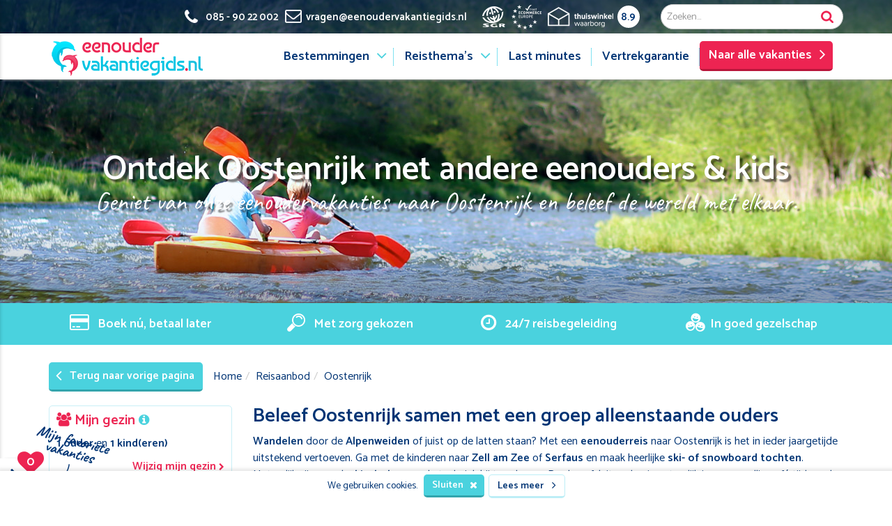

--- FILE ---
content_type: text/html; charset=UTF-8
request_url: https://www.eenoudervakantiegids.nl/oostenrijk
body_size: 29706
content:
<!doctype html>
<html lang="nl">
 
<head>
    <meta charset="utf-8">
    <meta http-equiv="X-UA-Compatible" content="IE=edge">
    <title>Eenoudervakanties Oostenrijk en Alleenstaande ouder vakanties</title>
    <meta name="description" content=" Eenoudervakanties Oostenrijk. Het grootste aanbod aan Oostenrijk vakanties voor eenouders en alleenstaande ouders. Kijk snel en kies jouw ideale vakantie! ">
    <meta name="robots" content=" noindex, nofollow ">
    <meta http-equiv="pragma" content="no-cache">
    <meta http-equiv="cache-control" content="no-cache">
    <meta http-equiv="expires" content="-1">
    <meta http-equiv="expires" content="tue, 04-Dec-2015 21:29:02 GMT">
    <meta name="viewport" content="width=device-width, initial-scale=1">
    <base href="https://www.eenoudervakantiegids.nl">

<script type="text/javascript">
    window.NREUM||(NREUM={}),__nr_require=function(t,n,e){function r(e){if(!n[e]){var o=n[e]={exports:{}};t[e][0].call(o.exports,function(n){var o=t[e][1][n];return r(o||n)},o,o.exports)}return n[e].exports}if("function"==typeof __nr_require)return __nr_require;for(var o=0;o<e.length;o++)r(e[o]);return r}({1:[function(t,n,e){function r(t){try{s.console&&console.log(t)}catch(n){}}var o,i=t("ee"),a=t(15),s={};try{o=localStorage.getItem("__nr_flags").split(","),console&&"function"==typeof console.log&&(s.console=!0,o.indexOf("dev")!==-1&&(s.dev=!0),o.indexOf("nr_dev")!==-1&&(s.nrDev=!0))}catch(c){}s.nrDev&&i.on("internal-error",function(t){r(t.stack)}),s.dev&&i.on("fn-err",function(t,n,e){r(e.stack)}),s.dev&&(r("NR AGENT IN DEVELOPMENT MODE"),r("flags: "+a(s,function(t,n){return t}).join(", ")))},{}],2:[function(t,n,e){function r(t,n,e,r,o){try{d?d-=1:i("err",[o||new UncaughtException(t,n,e)])}catch(s){try{i("ierr",[s,c.now(),!0])}catch(u){}}return"function"==typeof f&&f.apply(this,a(arguments))}function UncaughtException(t,n,e){this.message=t||"Uncaught error with no additional information",this.sourceURL=n,this.line=e}function o(t){i("err",[t,c.now()])}var i=t("handle"),a=t(16),s=t("ee"),c=t("loader"),f=window.onerror,u=!1,d=0;c.features.err=!0,t(1),window.onerror=r;try{throw new Error}catch(l){"stack"in l&&(t(8),t(7),"addEventListener"in window&&t(5),c.xhrWrappable&&t(9),u=!0)}s.on("fn-start",function(t,n,e){u&&(d+=1)}),s.on("fn-err",function(t,n,e){u&&(this.thrown=!0,o(e))}),s.on("fn-end",function(){u&&!this.thrown&&d>0&&(d-=1)}),s.on("internal-error",function(t){i("ierr",[t,c.now(),!0])})},{}],3:[function(t,n,e){t("loader").features.ins=!0},{}],4:[function(t,n,e){function r(t){}if(window.performance&&window.performance.timing&&window.performance.getEntriesByType){var o=t("ee"),i=t("handle"),a=t(8),s=t(7),c="learResourceTimings",f="addEventListener",u="resourcetimingbufferfull",d="bstResource",l="resource",p="-start",h="-end",m="fn"+p,w="fn"+h,v="bstTimer",y="pushState",g=t("loader");g.features.stn=!0,t(6);var b=NREUM.o.EV;o.on(m,function(t,n){var e=t[0];e instanceof b&&(this.bstStart=g.now())}),o.on(w,function(t,n){var e=t[0];e instanceof b&&i("bst",[e,n,this.bstStart,g.now()])}),a.on(m,function(t,n,e){this.bstStart=g.now(),this.bstType=e}),a.on(w,function(t,n){i(v,[n,this.bstStart,g.now(),this.bstType])}),s.on(m,function(){this.bstStart=g.now()}),s.on(w,function(t,n){i(v,[n,this.bstStart,g.now(),"requestAnimationFrame"])}),o.on(y+p,function(t){this.time=g.now(),this.startPath=location.pathname+location.hash}),o.on(y+h,function(t){i("bstHist",[location.pathname+location.hash,this.startPath,this.time])}),f in window.performance&&(window.performance["c"+c]?window.performance[f](u,function(t){i(d,[window.performance.getEntriesByType(l)]),window.performance["c"+c]()},!1):window.performance[f]("webkit"+u,function(t){i(d,[window.performance.getEntriesByType(l)]),window.performance["webkitC"+c]()},!1)),document[f]("scroll",r,{passive:!0}),document[f]("keypress",r,!1),document[f]("click",r,!1)}},{}],5:[function(t,n,e){function r(t){for(var n=t;n&&!n.hasOwnProperty(u);)n=Object.getPrototypeOf(n);n&&o(n)}function o(t){s.inPlace(t,[u,d],"-",i)}function i(t,n){return t[1]}var a=t("ee").get("events"),s=t(18)(a,!0),c=t("gos"),f=XMLHttpRequest,u="addEventListener",d="removeEventListener";n.exports=a,"getPrototypeOf"in Object?(r(document),r(window),r(f.prototype)):f.prototype.hasOwnProperty(u)&&(o(window),o(f.prototype)),a.on(u+"-start",function(t,n){var e=t[1],r=c(e,"nr@wrapped",function(){function t(){if("function"==typeof e.handleEvent)return e.handleEvent.apply(e,arguments)}var n={object:t,"function":e}[typeof e];return n?s(n,"fn-",null,n.name||"anonymous"):e});this.wrapped=t[1]=r}),a.on(d+"-start",function(t){t[1]=this.wrapped||t[1]})},{}],6:[function(t,n,e){var r=t("ee").get("history"),o=t(18)(r);n.exports=r,o.inPlace(window.history,["pushState","replaceState"],"-")},{}],7:[function(t,n,e){var r=t("ee").get("raf"),o=t(18)(r),i="equestAnimationFrame";n.exports=r,o.inPlace(window,["r"+i,"mozR"+i,"webkitR"+i,"msR"+i],"raf-"),r.on("raf-start",function(t){t[0]=o(t[0],"fn-")})},{}],8:[function(t,n,e){function r(t,n,e){t[0]=a(t[0],"fn-",null,e)}function o(t,n,e){this.method=e,this.timerDuration=isNaN(t[1])?0:+t[1],t[0]=a(t[0],"fn-",this,e)}var i=t("ee").get("timer"),a=t(18)(i),s="setTimeout",c="setInterval",f="clearTimeout",u="-start",d="-";n.exports=i,a.inPlace(window,[s,"setImmediate"],s+d),a.inPlace(window,[c],c+d),a.inPlace(window,[f,"clearImmediate"],f+d),i.on(c+u,r),i.on(s+u,o)},{}],9:[function(t,n,e){function r(t,n){d.inPlace(n,["onreadystatechange"],"fn-",s)}function o(){var t=this,n=u.context(t);t.readyState>3&&!n.resolved&&(n.resolved=!0,u.emit("xhr-resolved",[],t)),d.inPlace(t,y,"fn-",s)}function i(t){g.push(t),h&&(x?x.then(a):w?w(a):(E=-E,O.data=E))}function a(){for(var t=0;t<g.length;t++)r([],g[t]);g.length&&(g=[])}function s(t,n){return n}function c(t,n){for(var e in t)n[e]=t[e];return n}t(5);var f=t("ee"),u=f.get("xhr"),d=t(18)(u),l=NREUM.o,p=l.XHR,h=l.MO,m=l.PR,w=l.SI,v="readystatechange",y=["onload","onerror","onabort","onloadstart","onloadend","onprogress","ontimeout"],g=[];n.exports=u;var b=window.XMLHttpRequest=function(t){var n=new p(t);try{u.emit("new-xhr",[n],n),n.addEventListener(v,o,!1)}catch(e){try{u.emit("internal-error",[e])}catch(r){}}return n};if(c(p,b),b.prototype=p.prototype,d.inPlace(b.prototype,["open","send"],"-xhr-",s),u.on("send-xhr-start",function(t,n){r(t,n),i(n)}),u.on("open-xhr-start",r),h){var x=m&&m.resolve();if(!w&&!m){var E=1,O=document.createTextNode(E);new h(a).observe(O,{characterData:!0})}}else f.on("fn-end",function(t){t[0]&&t[0].type===v||a()})},{}],10:[function(t,n,e){function r(t){var n=this.params,e=this.metrics;if(!this.ended){this.ended=!0;for(var r=0;r<d;r++)t.removeEventListener(u[r],this.listener,!1);if(!n.aborted){if(e.duration=a.now()-this.startTime,4===t.readyState){n.status=t.status;var i=o(t,this.lastSize);if(i&&(e.rxSize=i),this.sameOrigin){var c=t.getResponseHeader("X-NewRelic-App-Data");c&&(n.cat=c.split(", ").pop())}}else n.status=0;e.cbTime=this.cbTime,f.emit("xhr-done",[t],t),s("xhr",[n,e,this.startTime])}}}function o(t,n){var e=t.responseType;if("json"===e&&null!==n)return n;var r="arraybuffer"===e||"blob"===e||"json"===e?t.response:t.responseText;return h(r)}function i(t,n){var e=c(n),r=t.params;r.host=e.hostname+":"+e.port,r.pathname=e.pathname,t.sameOrigin=e.sameOrigin}var a=t("loader");if(a.xhrWrappable){var s=t("handle"),c=t(11),f=t("ee"),u=["load","error","abort","timeout"],d=u.length,l=t("id"),p=t(14),h=t(13),m=window.XMLHttpRequest;a.features.xhr=!0,t(9),f.on("new-xhr",function(t){var n=this;n.totalCbs=0,n.called=0,n.cbTime=0,n.end=r,n.ended=!1,n.xhrGuids={},n.lastSize=null,p&&(p>34||p<10)||window.opera||t.addEventListener("progress",function(t){n.lastSize=t.loaded},!1)}),f.on("open-xhr-start",function(t){this.params={method:t[0]},i(this,t[1]),this.metrics={}}),f.on("open-xhr-end",function(t,n){"loader_config"in NREUM&&"xpid"in NREUM.loader_config&&this.sameOrigin&&n.setRequestHeader("X-NewRelic-ID",NREUM.loader_config.xpid)}),f.on("send-xhr-start",function(t,n){var e=this.metrics,r=t[0],o=this;if(e&&r){var i=h(r);i&&(e.txSize=i)}this.startTime=a.now(),this.listener=function(t){try{"abort"===t.type&&(o.params.aborted=!0),("load"!==t.type||o.called===o.totalCbs&&(o.onloadCalled||"function"!=typeof n.onload))&&o.end(n)}catch(e){try{f.emit("internal-error",[e])}catch(r){}}};for(var s=0;s<d;s++)n.addEventListener(u[s],this.listener,!1)}),f.on("xhr-cb-time",function(t,n,e){this.cbTime+=t,n?this.onloadCalled=!0:this.called+=1,this.called!==this.totalCbs||!this.onloadCalled&&"function"==typeof e.onload||this.end(e)}),f.on("xhr-load-added",function(t,n){var e=""+l(t)+!!n;this.xhrGuids&&!this.xhrGuids[e]&&(this.xhrGuids[e]=!0,this.totalCbs+=1)}),f.on("xhr-load-removed",function(t,n){var e=""+l(t)+!!n;this.xhrGuids&&this.xhrGuids[e]&&(delete this.xhrGuids[e],this.totalCbs-=1)}),f.on("addEventListener-end",function(t,n){n instanceof m&&"load"===t[0]&&f.emit("xhr-load-added",[t[1],t[2]],n)}),f.on("removeEventListener-end",function(t,n){n instanceof m&&"load"===t[0]&&f.emit("xhr-load-removed",[t[1],t[2]],n)}),f.on("fn-start",function(t,n,e){n instanceof m&&("onload"===e&&(this.onload=!0),("load"===(t[0]&&t[0].type)||this.onload)&&(this.xhrCbStart=a.now()))}),f.on("fn-end",function(t,n){this.xhrCbStart&&f.emit("xhr-cb-time",[a.now()-this.xhrCbStart,this.onload,n],n)})}},{}],11:[function(t,n,e){n.exports=function(t){var n=document.createElement("a"),e=window.location,r={};n.href=t,r.port=n.port;var o=n.href.split("://");!r.port&&o[1]&&(r.port=o[1].split("/")[0].split("@").pop().split(":")[1]),r.port&&"0"!==r.port||(r.port="https"===o[0]?"443":"80"),r.hostname=n.hostname||e.hostname,r.pathname=n.pathname,r.protocol=o[0],"/"!==r.pathname.charAt(0)&&(r.pathname="/"+r.pathname);var i=!n.protocol||":"===n.protocol||n.protocol===e.protocol,a=n.hostname===document.domain&&n.port===e.port;return r.sameOrigin=i&&(!n.hostname||a),r}},{}],12:[function(t,n,e){function r(){}function o(t,n,e){return function(){return i(t,[f.now()].concat(s(arguments)),n?null:this,e),n?void 0:this}}var i=t("handle"),a=t(15),s=t(16),c=t("ee").get("tracer"),f=t("loader"),u=NREUM;"undefined"==typeof window.newrelic&&(newrelic=u);var d=["setPageViewName","setCustomAttribute","setErrorHandler","finished","addToTrace","inlineHit","addRelease"],l="api-",p=l+"ixn-";a(d,function(t,n){u[n]=o(l+n,!0,"api")}),u.addPageAction=o(l+"addPageAction",!0),u.setCurrentRouteName=o(l+"routeName",!0),n.exports=newrelic,u.interaction=function(){return(new r).get()};var h=r.prototype={createTracer:function(t,n){var e={},r=this,o="function"==typeof n;return i(p+"tracer",[f.now(),t,e],r),function(){if(c.emit((o?"":"no-")+"fn-start",[f.now(),r,o],e),o)try{return n.apply(this,arguments)}finally{c.emit("fn-end",[f.now()],e)}}}};a("setName,setAttribute,save,ignore,onEnd,getContext,end,get".split(","),function(t,n){h[n]=o(p+n)}),newrelic.noticeError=function(t){"string"==typeof t&&(t=new Error(t)),i("err",[t,f.now()])}},{}],13:[function(t,n,e){n.exports=function(t){if("string"==typeof t&&t.length)return t.length;if("object"==typeof t){if("undefined"!=typeof ArrayBuffer&&t instanceof ArrayBuffer&&t.byteLength)return t.byteLength;if("undefined"!=typeof Blob&&t instanceof Blob&&t.size)return t.size;if(!("undefined"!=typeof FormData&&t instanceof FormData))try{return JSON.stringify(t).length}catch(n){return}}}},{}],14:[function(t,n,e){var r=0,o=navigator.userAgent.match(/Firefox[\/\s](\d+\.\d+)/);o&&(r=+o[1]),n.exports=r},{}],15:[function(t,n,e){function r(t,n){var e=[],r="",i=0;for(r in t)o.call(t,r)&&(e[i]=n(r,t[r]),i+=1);return e}var o=Object.prototype.hasOwnProperty;n.exports=r},{}],16:[function(t,n,e){function r(t,n,e){n||(n=0),"undefined"==typeof e&&(e=t?t.length:0);for(var r=-1,o=e-n||0,i=Array(o<0?0:o);++r<o;)i[r]=t[n+r];return i}n.exports=r},{}],17:[function(t,n,e){n.exports={exists:"undefined"!=typeof window.performance&&window.performance.timing&&"undefined"!=typeof window.performance.timing.navigationStart}},{}],18:[function(t,n,e){function r(t){return!(t&&t instanceof Function&&t.apply&&!t[a])}var o=t("ee"),i=t(16),a="nr@original",s=Object.prototype.hasOwnProperty,c=!1;n.exports=function(t,n){function e(t,n,e,o){function nrWrapper(){var r,a,s,c;try{a=this,r=i(arguments),s="function"==typeof e?e(r,a):e||{}}catch(f){l([f,"",[r,a,o],s])}u(n+"start",[r,a,o],s);try{return c=t.apply(a,r)}catch(d){throw u(n+"err",[r,a,d],s),d}finally{u(n+"end",[r,a,c],s)}}return r(t)?t:(n||(n=""),nrWrapper[a]=t,d(t,nrWrapper),nrWrapper)}function f(t,n,o,i){o||(o="");var a,s,c,f="-"===o.charAt(0);for(c=0;c<n.length;c++)s=n[c],a=t[s],r(a)||(t[s]=e(a,f?s+o:o,i,s))}function u(e,r,o){if(!c||n){var i=c;c=!0;try{t.emit(e,r,o,n)}catch(a){l([a,e,r,o])}c=i}}function d(t,n){if(Object.defineProperty&&Object.keys)try{var e=Object.keys(t);return e.forEach(function(e){Object.defineProperty(n,e,{get:function(){return t[e]},set:function(n){return t[e]=n,n}})}),n}catch(r){l([r])}for(var o in t)s.call(t,o)&&(n[o]=t[o]);return n}function l(n){try{t.emit("internal-error",n)}catch(e){}}return t||(t=o),e.inPlace=f,e.flag=a,e}},{}],ee:[function(t,n,e){function r(){}function o(t){function n(t){return t&&t instanceof r?t:t?c(t,s,i):i()}function e(e,r,o,i){if(!l.aborted||i){t&&t(e,r,o);for(var a=n(o),s=h(e),c=s.length,f=0;f<c;f++)s[f].apply(a,r);var d=u[y[e]];return d&&d.push([g,e,r,a]),a}}function p(t,n){v[t]=h(t).concat(n)}function h(t){return v[t]||[]}function m(t){return d[t]=d[t]||o(e)}function w(t,n){f(t,function(t,e){n=n||"feature",y[e]=n,n in u||(u[n]=[])})}var v={},y={},g={on:p,emit:e,get:m,listeners:h,context:n,buffer:w,abort:a,aborted:!1};return g}function i(){return new r}function a(){(u.api||u.feature)&&(l.aborted=!0,u=l.backlog={})}var s="nr@context",c=t("gos"),f=t(15),u={},d={},l=n.exports=o();l.backlog=u},{}],gos:[function(t,n,e){function r(t,n,e){if(o.call(t,n))return t[n];var r=e();if(Object.defineProperty&&Object.keys)try{return Object.defineProperty(t,n,{value:r,writable:!0,enumerable:!1}),r}catch(i){}return t[n]=r,r}var o=Object.prototype.hasOwnProperty;n.exports=r},{}],handle:[function(t,n,e){function r(t,n,e,r){o.buffer([t],r),o.emit(t,n,e)}var o=t("ee").get("handle");n.exports=r,r.ee=o},{}],id:[function(t,n,e){function r(t){var n=typeof t;return!t||"object"!==n&&"function"!==n?-1:t===window?0:a(t,i,function(){return o++})}var o=1,i="nr@id",a=t("gos");n.exports=r},{}],loader:[function(t,n,e){function r(){if(!x++){var t=b.info=NREUM.info,n=l.getElementsByTagName("script")[0];if(setTimeout(u.abort,3e4),!(t&&t.licenseKey&&t.applicationID&&n))return u.abort();f(y,function(n,e){t[n]||(t[n]=e)}),c("mark",["onload",a()+b.offset],null,"api");var e=l.createElement("script");e.src="https://"+t.agent,n.parentNode.insertBefore(e,n)}}function o(){"complete"===l.readyState&&i()}function i(){c("mark",["domContent",a()+b.offset],null,"api")}function a(){return E.exists&&performance.now?Math.round(performance.now()):(s=Math.max((new Date).getTime(),s))-b.offset}var s=(new Date).getTime(),c=t("handle"),f=t(15),u=t("ee"),d=window,l=d.document,p="addEventListener",h="attachEvent",m=d.XMLHttpRequest,w=m&&m.prototype;NREUM.o={ST:setTimeout,SI:d.setImmediate,CT:clearTimeout,XHR:m,REQ:d.Request,EV:d.Event,PR:d.Promise,MO:d.MutationObserver};var v=""+location,y={beacon:"bam.nr-data.net",errorBeacon:"bam.nr-data.net",agent:"js-agent.newrelic.com/nr-1044.min.js"},g=m&&w&&w[p]&&!/CriOS/.test(navigator.userAgent),b=n.exports={offset:s,now:a,origin:v,features:{},xhrWrappable:g};t(12),l[p]?(l[p]("DOMContentLoaded",i,!1),d[p]("load",r,!1)):(l[h]("onreadystatechange",o),d[h]("onload",r)),c("mark",["firstbyte",s],null,"api");var x=0,E=t(17)},{}]},{},["loader",2,10,4,3]);
    ;NREUM.info={beacon:"bam.nr-data.net",errorBeacon:"bam.nr-data.net",licenseKey:"18a9d636f4",applicationID:"55918027",sa:1}
</script>

<script defer src="//widget.thuiswinkel.org/script.js?id=ODUtMQ=="></script>


<script>(function(w,d,t,r,u){var f,n,i;w[u]=w[u]||[],f=function(){var o={ti:"20014214"};o.q=w[u],w[u]=new UET(o),w[u].push("pageLoad")},n=d.createElement(t),n.src=r,n.async=1,n.onload=n.onreadystatechange=function(){var s=this.readyState;s&&s!=="loaded"&&s!=="complete"||(f(),n.onload=n.onreadystatechange=null)},i=d.getElementsByTagName(t)[0],i.parentNode.insertBefore(n,i)})(window,document,"script","//bat.bing.com/bat.js","uetq");</script>

<meta name="author" content="All About Singles B.V."/>
<meta name="p:domain_verify" content="c74bd6539c562194bab16be832b9377b"/>

<meta name="msapplication-square70x70logo" content="smalltile.png"/>
<meta name="msapplication-square150x150logo" content="mediumtile.png"/>
<meta name="msapplication-wide310x150logo" content="widetile.png"/>
<meta name="msapplication-square310x310logo" content="largetile.png"/>

<link rel="apple-touch-icon" sizes="57x57" href="/apple-touch-icon-57x57.png">
<link rel="apple-touch-icon" sizes="76x76" href="/apple-touch-icon-76x76.png">
<link rel="apple-touch-icon" sizes="120x120" href="/apple-touch-icon-120x120.png">
<link rel="apple-touch-icon" sizes="152x152" href="/apple-touch-icon-152x152.png">

<link rel="icon" type="image/png" href="/favicon-16x16.png" sizes="16x16">
<link rel="icon" type="image/png" href="/favicon-32x32.png" sizes="32x32">
<link rel="icon" type="image/png" href="/favicon-96x96.png" sizes="96x96">
<link rel="icon" type="image/png" href="/android-chrome-192x192.png" sizes="192x192">
<link rel="icon" href="/favicon.ico" type="image/x-icon">
<script src="https://cdn.jsdelivr.net/npm/qs/dist/qs.js"></script>
<!--
<link rel="stylesheet" href="https://d1a46gnyqp1n8h.cloudfront.net/eenoudervakantiegids.nl/dist/2026/01/01kf3v-frfe-4ep6-mwkb-qznf-hhp9/css/stylesheets.min.css?id=647910a5cd0bb8483b1f27551daaea84">
<link rel="stylesheet" href="https://d1a46gnyqp1n8h.cloudfront.net/eenoudervakantiegids.nl/dist/2026/01/01kf3v-frfe-4ep6-mwkb-qznf-hhp9/css/aasmain.min.css?id=6f404e4d2fe2af639bd0cf233a91d244">
-->
<link rel="stylesheet" href="/css/stylesheets.min.css?_cb=20251008">
<link rel="stylesheet" href="/css/aasmain.min.css?_cb=20251008">


<!-- Facebook Pixel Code -->
<script>

    !function (f, b, e, v, n, t, s) {
        if (f.fbq)return;
        n = f.fbq = function () {
            n.callMethod ?


                    n.callMethod.apply(n, arguments) : n.queue.push(arguments)
        };


        if (!f._fbq)f._fbq = n;
        n.push = n;
        n.loaded = !0;
        n.version = '2.0';


        n.queue = [];
        t = b.createElement(e);
        t.async = !0;


        t.src = v;
        s = b.getElementsByTagName(e)[0];


        s.parentNode.insertBefore(t, s)
    }(window, document, 'script',


            'https://connect.facebook.net/en_US/fbevents.js');


    fbq('init', '178122769381352');


    fbq('track', 'PageView');

</script>
<noscript>
    <img height="1" width="1"
         src="https://www.facebook.com/tr?id=178122769381352&ev=PageView
&noscript=1"/>
</noscript>
<!-- End Facebook Pixel Code -->

<style>
    /* Logo 15 jaar aanpassingen */
    /*nav.navbar-default .navbar-brand img { margin-top:-34px !important; margin-left:0px !important; }*/
    nav.navbar-default .navbar-brand img { margin-top:-34px !important; margin-left:-30px !important; }
    .navbar-header { position:relative !important; z-index:1001 !important; }
    nav.navbar-default .dropdown-menu { padding: 30px 0 0 0 !important; }
    @media (max-width: 990px) {
        #preheader { z-index:5 !important;  }
        nav.navbar-default .navbar-brand img { width:auto !important; margin-top: -34px !important; margin-left:-20px !important;  }
    }
    @media (max-width: 767px) {
        .navbar-brand { position: relative !important; z-index:2 !important; }
        #navbar-collapse-grid { padding-top:45px !important; }
    }
</style>
<!-- FingerSpitz -->
<script defer type="text/javascript" src="https://load.fomo.com/api/v1/RxGPunKJ2IHUx3vUR5OS_A/load.js" async></script>
<!-- Google Tag Manager head script -->
<script>
        window.dataLayer = window.dataLayer || [];
                window.dataLayer.push({"event":"view_item_list","ecommerce":{"item_list_id":"\/oostenrijk","item_list_name":"Oostenrijk","items":[{"item_name":"Eenoudervakantie Sneeuwplezier in Axamer Lizum","item_id":"121299","price":"868.21","item_brand":"O2T","quantity":"1","item_country":"Oostenrijk","item_category":"Oud en Nieuw","item_category2":"Skiën","item_category3":"Snowboarden","item_category4":"Wintersport","item_list_filter":"oostenrijk"},{"item_name":"Eenoudervakantie Sneeuwplezier in Hohe Tauern, Karinthië","item_id":"122702","price":"978.81","item_brand":"O2T","quantity":"1","item_country":"Oostenrijk","item_category":"Bergsport","item_category2":"Snowboarden","item_category3":"Wintersport","item_list_filter":"oostenrijk"},{"item_name":"Eenoudervakantie Sneeuwplezier in Ski Amadé - Gastein","item_id":"123052","price":"1334.31","item_brand":"O2T","quantity":"1","item_country":"Oostenrijk","item_category":"Wintersport","item_list_filter":"oostenrijk"},{"item_name":"Eenoudervakantie Avontuurlijk Genieten Tauplitz, Oostenrijk","item_id":"122345","price":"623.31","item_brand":"O2T","quantity":"1","item_country":"Oostenrijk","item_category":"Avontuurlijk","item_category2":"Outdoor","item_category3":"Zonvakanties","item_list_filter":"oostenrijk"}]}});
            </script>
    <script>
        (function(w,d,s,l,i){w[l]=w[l]||[];w[l].push({'gtm.start': new Date().getTime(),event:'gtm.js'});
        var f=d.getElementsByTagName(s)[0], j=d.createElement(s),dl=l!='dataLayer'?'&l='+l:'';
        j.async=true;j.src= 'https://www.googletagmanager.com/gtm.js?id='+i+dl;f.parentNode.insertBefore(j,f);
        })(window,document,'script','dataLayer','GTM-MCNGL7T');
    </script>

<script>
    function changeUrl(key, value, action = 'add', filter = true, multi = false, locationHref) {
        // Parse the query string
        const query = Qs.parse(window.location.search, { ignoreQueryPrefix: true });
        if(filter) {
            query.filters = query.filters || {};

            if(multi) {
                query.filters[key] = query.filters[key] || [];
                if(action === 'add') {
                    query.filters[key].push(value);
                } else {
                    query.filters[key] = query.filters[key].filter(c => c !== value);
                    // delete query.filters[key];
                }
            } else {
                if(action === 'add') {
                    if(Array.isArray(key)) {
                        key.forEach((key, index) => {
                            query.filters[key] = value[index];
                        })
                    } else {
                        query.filters[key] = value;
                    }
                } else {
                    delete query.filters[key];
                }
            }
        } else {
            if(action === 'add') {
                query[key] = value;
            } else {
                delete query[key];
            }
        }


        // Stringify and update the URL
        const newQuery = Qs.stringify(query, { addQueryPrefix: true, arrayFormat: 'brackets' });
        if(locationHref) {
            window.location.href = locationHref + newQuery;
        } else {
            window.location.href = location.pathname + newQuery;
        }

    }
</script>
                                
    <style>
        ul.contactdetails li.whatsapp a i {
            background: #00a008;
            font-size: 18px;
        }
    </style>

</head><body class="overzicht">
<!-- NoScript Google Tag Manager -->
<script>
        function gtmPush() {
                    }
        addEventListener("load", gtmPush);
    </script>
    <noscript>
        <iframe
            src="https://www.googletagmanager.com/ns.html?id=GTM-MCNGL7T"
            height="0"
            width="0"
            style="display:none;visibility:hidden"
        ></iframe>
    </noscript>

<!--[if lt IE 8]>
<p class="browserupgrade">Je gebruikt een <strong>oude</strong> browser. <a href="http://browsehappy.com/">Upgrade je browser</a> voor een betere browser ervaring.</p>
<![endif]-->
<a href="#" class="back-to-top"><i class="fa fa-angle-up"></i></a>
<div id="preheader">
    <div class="container">
        <div class="row">
            <div class="col-xs-12 col-sm-8 col-md-9">
                <ul class="toplinks">
                    <li class="contact-mail"><a href="mailto:vragen@eenoudervakantiegids.nl"><i class="fa fa-envelope-o"></i><span class="hidden-xs"><span>vragen@eenoudervakantiegids.nl</span></a></li>
                    <li class="contact-phone"><a href="tel:0859022002"><i class="fa fa-phone"></i><span>085<em> </em>-<em> </em>90<em> </em>22<em> </em>002</span></a></li>
                </ul>
                <ul class="whitelogos">
                    <li class="tww-score"><a href="https://www.kiyoh.com/reviews/1047728/eenoudervakantiegids_nl?from=widget&lang=nl" title="Thuiswinkel Waarborg" target="_blank" rel="nofollow">8.9</a></li>
                    <li class="tww"><a href="https://www.thuiswinkel.org/leden/eenoudervakantiegids.nl/certificaat" title="Thuiswinkel Waarborg" target="_blank" rel="nofollow">Thuiswinkel Waarborg</a></li>
                    <li class="eet"><a href="http://www.ecommercetrustmark.eu/#section_three" title="E-commerce Europe" target="_blank" rel="nofollow">E-commerce Europe</a></li>
                    <li class="sgr"><a href="https://www.sgr.nl/aangesloten-reisorganisaties/eenoudervakantiegids-nl/" title="SGR" target="_blank" rel="nofollow">SGR</a></li>
                </ul>
            </div>
            <div class="col-xs-12 col-sm-4 col-md-3 hidden-xs">
                <form method="get" action="https://www.eenoudervakantiegids.nl/search" id="searchForm">
                    <div class="search">
                        <div class="input-group">
                            <input type="text" name="query" value="" class="form-control" placeholder="Zoeken...">
                            <span class="input-group-btn">
					        <button class="btn btn-default" id="searchSubmit" type="button">Zoek</button>
					      </span>
                        </div>
                    </div>
                </form>
            </div>
        </div>
    </div>
</div>

<nav class="navbar navbar-default yamm">
    <div class="container">
        <div class="navbar-header">
            <button type="button" data-toggle="collapse" data-target="#navbar-collapse-grid" class="navbar-toggle">
                <span class="icon-bar"></span><span class="icon-bar"></span><span class="icon-bar"></span>
            </button>
                                                    <a href="/" title="Eenoudervakantiegids.nl" class="navbar-brand"><img src="https://d1a46gnyqp1n8h.cloudfront.net/eenoudervakantiegids.nl/dist/2026/01/01kf3v-frfe-4ep6-mwkb-qznf-hhp9/img/logo-eenoudervakantiegids.png" alt="Eenoudervakantiegids.nl"></a>
        </div>
        <div id="navbar-collapse-grid" class="navbar-collapse collapse">
            <a href="/search" title="Volledig reisaanbod eenoudervakanties" class="btn btn-primary btn-md">Naar alle vakanties <i class="fa fa-angle-right"></i></a>
            <ul class="nav navbar-nav">
                <li class="dropdown yamm-fw"><a href="/search" data-toggle="dropdown" class="dropdown-toggle">Bestemmingen</a>
                    <ul class="dropdown-menu">
                        <li class="grid-menu">
                            <div class="row">
                                <div class="col-sm-7">
                                    <h3>Vakantielanden</h3>
                                    <div class="row">
                                                                                                                                                                                                                                    <div class="col-sm-12 col-md-4">
                                                        <ul>
                                                                                                    <li>
                                                        <a href="javascript:void(0)" onclick="window.location.href = window.location.origin + '/search?filters%5Bcountries%5D%5B%5D=België'" title="Eenoudervakanties naar België">
                                                            België
                                                        </a>
                                                        
                                                        
                                                        
                                                    </li>
                                                                                                                                                <li>
                                                        <a href="javascript:void(0)" onclick="window.location.href = window.location.origin + '/search?filters%5Bcountries%5D%5B%5D=Denemarken'" title="Eenoudervakanties naar Denemarken">
                                                            Denemarken
                                                        </a>
                                                        
                                                        
                                                        
                                                    </li>
                                                                                                                                                <li>
                                                        <a href="javascript:void(0)" onclick="window.location.href = window.location.origin + '/search?filters%5Bcountries%5D%5B%5D=Frankrijk'" title="Eenoudervakanties naar Frankrijk">
                                                            Frankrijk
                                                        </a>
                                                        
                                                        
                                                        
                                                    </li>
                                                                                                                                                <li>
                                                        <a href="javascript:void(0)" onclick="window.location.href = window.location.origin + '/search?filters%5Bcountries%5D%5B%5D=Griekenland'" title="Eenoudervakanties naar Griekenland">
                                                            Griekenland
                                                        </a>
                                                        
                                                        
                                                        
                                                    </li>
                                                                                                                                                    </ul>
                                                    </div>
                                                    <div class="col-sm-12 col-md-4">
                                                        <ul>
                                                                                                   <li>
                                                        <a href="javascript:void(0)" onclick="window.location.href = window.location.origin + '/search?filters%5Bcountries%5D%5B%5D=Italië'" title="Eenoudervakanties naar Italië">
                                                            Italië
                                                        </a>
                                                        
                                                        
                                                        
                                                    </li>
                                                                                                                                                <li>
                                                        <a href="javascript:void(0)" onclick="window.location.href = window.location.origin + '/search?filters%5Bcountries%5D%5B%5D=Macedonië'" title="Eenoudervakanties naar Macedonië">
                                                            Macedonië
                                                        </a>
                                                        
                                                        
                                                        
                                                    </li>
                                                                                                                                                <li>
                                                        <a href="javascript:void(0)" onclick="window.location.href = window.location.origin + '/search?filters%5Bcountries%5D%5B%5D=Nederland'" title="Eenoudervakanties naar Nederland">
                                                            Nederland
                                                        </a>
                                                        
                                                        
                                                        
                                                    </li>
                                                                                                                                                <li>
                                                        <a href="javascript:void(0)" onclick="window.location.href = window.location.origin + '/search?filters%5Bcountries%5D%5B%5D=Oostenrijk'" title="Eenoudervakanties naar Oostenrijk">
                                                            Oostenrijk
                                                        </a>
                                                        
                                                        
                                                        
                                                    </li>
                                                                                                                                                    </ul>
                                                    </div>
                                                    <div class="col-sm-12 col-md-4">
                                                        <ul>
                                                                                                   <li>
                                                        <a href="javascript:void(0)" onclick="window.location.href = window.location.origin + '/search?filters%5Bcountries%5D%5B%5D=Slovenië'" title="Eenoudervakanties naar Slovenië">
                                                            Slovenië
                                                        </a>
                                                        
                                                        
                                                        
                                                    </li>
                                                                                                                                                <li>
                                                        <a href="javascript:void(0)" onclick="window.location.href = window.location.origin + '/search?filters%5Bcountries%5D%5B%5D=Spanje'" title="Eenoudervakanties naar Spanje">
                                                            Spanje
                                                        </a>
                                                        
                                                        
                                                        
                                                    </li>
                                                                                            </div>
                                        

















                                    </div>
                                </div>
                                <div class="col-sm-5">
                                    <h3>Populair</h3>
                                    <div class="row">
                                                                                                                                                                                        <div class="col-sm-12 col-md-6">
                                                        <ul>
                                                                                                <li><a href="/oostenrijk/tirol/axamer-lizum" title="Eenoudervakanties naar Axamer Lizum">Axamer Lizum</a></li>
                                                                                                                                                                                            <li><a href="/oostenrijk/salzburgerland/bad-hofgastein" title="Eenoudervakanties naar Bad Hofgastein">Bad Hofgastein</a></li>
                                                                                                                                                                                            <li><a href="/oostenrijk/tirol/brixen-im-thale" title="Eenoudervakanties naar Brixen im Thale">Brixen im Thale</a></li>
                                                                                                        </ul>
                                                    </div>
                                                                                                                                                                                                                                                    <div class="col-sm-12 col-md-6">
                                                        <ul>
                                                                                                <li><a href="/oostenrijk" title="Eenoudervakanties naar Oostenrijk">Oostenrijk</a></li>
                                                                                                                                                                                            <li><a href="/italie/trentino/pinzolo" title="Eenoudervakanties naar Pinzolo">Pinzolo</a></li>
                                                                                                                                                                                            <li><a href="/belgie/ardennen/vielsalm" title="Eenoudervakanties naar Vielsalm">Vielsalm</a></li>
                                                                                                        </ul>
                                                    </div>
                                                                                                                                                                                                                                                                        </div>
                                </div>
                            </div>
                        </li>
                    </ul>
                </li>
                <li class="dropdown yamm-fw"><a href="/search" data-toggle="dropdown" class="dropdown-toggle">Reisthema's</a>
                    <ul class="dropdown-menu">
                        <li class="grid-menu">
                            <h3>Reisthema's</h3>
                            <div class="row">
                                                                                                                                                        <div class="col-xs-12 col-sm-6 col-md-3">
                                                <ul>
                                                                                <li><a href="/actief" title="Eenoudervakantie Actief">Actief</a></li>
                                                                                                                                                            <li><a href="/avontuurlijk" title="Eenoudervakantie Avontuurlijk">Avontuurlijk</a></li>
                                                                                                                                                            <li><a href="/bergsport" title="Eenoudervakantie Bergsport">Bergsport</a></li>
                                                                                        </ul>
                                            </div>
                                                                                                                                                                                                            <div class="col-xs-12 col-sm-6 col-md-3">
                                                <ul>
                                                                                <li><a href="/cultuur" title="Eenoudervakantie Cultuur">Cultuur</a></li>
                                                                                                                                                            <li><a href="/kamperen" title="Eenoudervakantie Kamperen">Kamperen</a></li>
                                                                                                                                                            <li><a href="/oud-en-nieuw" title="Eenoudervakantie Oud en Nieuw">Oud en Nieuw</a></li>
                                                                                        </ul>
                                            </div>
                                                                                                                                                                                                            <div class="col-xs-12 col-sm-6 col-md-3">
                                                <ul>
                                                                                <li><a href="/outdoor" title="Eenoudervakantie Outdoor">Outdoor</a></li>
                                                                                                                                                            <li><a href="/skien" title="Eenoudervakantie Skiën">Skiën</a></li>
                                                                                                                                                            <li><a href="/snowboarden" title="Eenoudervakantie Snowboarden">Snowboarden</a></li>
                                                                                        </ul>
                                            </div>
                                                                                                                                                                                                            <div class="col-xs-12 col-sm-6 col-md-3">
                                                <ul>
                                                                                <li><a href="/wintersport" title="Eenoudervakantie Wintersport">Wintersport</a></li>
                                                                                                                                                            <li><a href="/zonvakanties" title="Eenoudervakantie Zonvakanties">Zonvakanties</a></li>
                                                                                                                                                          </ul>
                                        </div>
                                                                                                </div>
                        </li>
                    </ul>
                </li>
                <li class="yamm-fw"><a href="/last-minutes" title="Last minutes">Last minutes</a></li>
                <li class="yamm-fw"><a href="/vertrekgarantie" title="Last minutes">Vertrekgarantie</a></li>
                <li class="yamm-fw hidden-sm hidden-md hidden-lg"><a href="/favorieten" title="Favorieten" rel="nofollow"><i class="fa fa-heart"></i> Mijn favorieten</a></li>
            </ul>
        </div>
    </div>
</nav>

<header id="headerimage" data-img="https://d1a46gnyqp1n8h.cloudfront.net/toureasy.nl/img/upload/2066154398-eenouder-vakanties-actief-kano.jpg?auto=format">
    <div class="container">
        <div class="headertitles">
            <div class="headertitles-middle">
                <h2>Ontdek Oostenrijk met andere eenouders & kids<span>Geniet van onze eenoudervakanties naar Oostenrijk en beleef de wereld met elkaar.</span></h2>
            </div>
        </div>
    </div>
</header>

<div id="uspbar">
    <div class="container">
        <div class="row">
            <div class="col-xs-12 col-sm-4 col-md-3 usp1"><span class="wrapper"><i class="fa fa-credit-card"></i> Boek n&uacute;, betaal later</span></div>
            <div class="col-xs-12 col-sm-4 col-md-3 usp2 hidden-xs"><span class="wrapper"><span class="aas aas-gekozen"></span> Met zorg gekozen</span></div>
            <div class="col-xs-12 col-sm-4 col-md-3 usp3 hidden-xs"><span class="wrapper"><i class="fa fa-clock-o"></i> 24/7 reisbegeleiding</span></div>
            <div class="col-xs-12 col-sm-4 col-md-3 usp4 hidden-sm hidden-xs"><span class="wrapper"><span class="aas aas-gezelschap"></span> In goed gezelschap</div>
        </div>
    </div>
</div><div id="maincontent">
    <div class="container">
        <div id="breadcumb-wrapper">
		        	<ol class="breadcrumb">
			        	<li class="noslash"><a href="javascript:window.history.back()" title="Terug naar vorige pagina" class="btn btn-default btn-sm"><i class="fa fa-angle-left"></i> Terug naar vorige pagina</a></li><li><a href="/" title="Home">Home</a></li><li><a href="/reisaanbod" title="Reisaanbod">Reisaanbod</a></li><li class="active">Oostenrijk</li></ol>
    		</div>
        <div class="row">
            <div class="col-sm-12 col-md-9 col-md-push-3">
                <div class="page-title">
                    <h1>Beleef Oostenrijk samen met een groep alleenstaande ouders</h1>
                </div>
                                                            <div class="page-description">
                            <div class='intro-text-container'><p dir="ltr"><strong>Wandelen</strong> door de <strong>Alpenweiden</strong> of juist op de latten staan? Met een <strong>eenouderreis</strong> naar Ooste<strong>n</strong>rijk is het in ieder jaargetijde uitstekend vertoeven. Ga met de kinderen naar <strong>Zell am Zee</strong> of <strong>Serfaus</strong> en maak heerlijke <strong>ski- of snowboard tochten</strong>. Natuurlijk zijn er ook <strong>skischolen</strong> om de techniek bij te schaven. De dag afsluiten doe je natuurlijk in een gezellig caf&eacute; tijdens de <strong>apr&egrave;s-ski</strong>. Maar Oostenrijk is meer dan alleen de winter. Bezoek in de zomer de <strong>schilderachtige</strong> <strong>dorpjes</strong> in <strong>Tirol</strong> en wandel met heerlijk weer over de <strong>bergflanken</strong>. Neem zeker ook een duik in &eacute;&eacute;n van de <strong>bergmeren</strong>.</p>
<p dir="ltr"><em>&ldquo;Dit is mijn favoriete vakantieland. Van wandelingen door de bergen tot het bekijken van een kasteel. Iedere dag ervaar je weer wat nieuws&rdquo; - Celina</em></p>
<p dir="ltr"><strong>Groeps eenouderreis naar Oostenrijk<br /></strong>Oostenrijk heeft een natuur om van te watertanden. Bezoek de meest mooie watervallen of pak een gondel naar de bergtoppen. Hier vind je prachtige speeltuinen en adembenemende uitzichtpunten. Wat ook een aanrader is met de kinderen, zijn de kastelenroutes. Van het indrukwekkende Schloss Ort tot aan het romantische Hohenwerfen.</p>
<p dir="ltr"><strong>5 hoogtepunten van Oostenrijk</strong></p>
<ul>
<li dir="ltr" aria-level="1">
<p dir="ltr" role="presentation">Ski&euml;n in het kindvriendelijke Zell am Zee en Serfaus</p>
</li>
<li dir="ltr" aria-level="1">
<p dir="ltr" role="presentation">Speeltuinen en uitzichtpunten op de bergtoppen</p>
</li>
<li dir="ltr" aria-level="1">
<p dir="ltr" role="presentation">Wandelen over de flanken van de Alpen</p>
</li>
<li dir="ltr" aria-level="1">
<p dir="ltr" role="presentation">Zwemmen bij &eacute;&eacute;n van de blauwe bergmeren</p>
</li>
<li dir="ltr" aria-level="1">
<p dir="ltr" role="presentation">Kastelen als Schloss Ort en Hohenwerfen</p>
</li>
</ul>
<p dir="ltr"><strong>Boek jouw eenouderreis naar Oostenrijk<br /></strong>Van zwembaden tot aan mountainbiketochten. In Oostenrijk gaan jij en de kinderen een mooie tijd tegemoet. Zin om dit te gaan ervaren?</p>
<p dir="ltr">Boek direct jouw eenouderreis naar Oostenrijk.</p></div>
                        </div>
                        <a href="#" onclick="return false;" data-readmore="page-description" class="readmore-expand">Lees meer&nbsp;&gt;</a>
                    
                <!-- <i class="fa fa-angle-right"></i> -->
                    <a href="#" title="Filters" class="hidden-md hidden-lg btn btn-primary btn-lg btn-page-filters"><i
                                class="fa fa-angle-right"></i><i class="fa fa-bars" aria-hidden="true"></i> Filter
                        resultaten</a>

                    <div class="toolbar toolbar-top">
    <nav>
        <ul class="pagination">
    <li class="prev">
        <a href="/oostenrijk" aria-label="Previous">
            <span aria-hidden="true"><i class="fa fa-chevron-left"></i></span>
        </a>
    </li>
                                        <li class="active">
                            <a href="/oostenrijk">1</a>
            </li>
                            
    <li class="next">
        <a href="/oostenrijk" aria-label="Next">
            <span aria-hidden="true"><i class="fa fa-chevron-right"></i></span>
        </a>
    </li>
</ul>

    </nav>
    <div class="sorter">
        <span>Sorteren op</span>
        <select class="form-control" onchange="if ( $(this).val() ) { document.location.replace($(this).val()); }" rel="nofollow">
    <option title="Vertrekdatum" value="/oostenrijk/sort:vertrekdatum" >Vertrekdatum</option>
    <option title="Prijs oplopend" value="/oostenrijk/sort:priceoplopend" >Prijs oplopend</option>
    <option title="Populariteit" value="/oostenrijk/sort:populariteit" >Populariteit</option>
</select>
    </div>
</div>
    <div class="travel-list">
    <div class="row">
        <div class="col-sm-12 col-md-6">
            <div class="travel-box">
                <h2 class="travel-title"><a href="https://www.eenoudervakantiegids.nl/121299" title="Eenoudervakantie Sneeuwplezier in Axamer Lizum">Eenoudervakantie Sneeuwplezier <span>in Axamer Lizum</span></a></h2>
                <div class="travel-accommodation">
                    <div class="zoover-score">6.9</div>
                    Hotel Olympia &#039;64 en &#039;76 <i class="fa fa-star"></i><i class="fa fa-star"></i><i class="fa fa-star"></i>
                </div>
                <p>Wij nemen jullie deze winter mee naar Axamer Lizum voor een voordelige wintersportvakantie in de Oostenrijkse Alpen. Met een hotel direct aan de piste, de lift op 100m, gezellige Nederlandse reisleiding en gezellige eenoudergezinnen maken we er een groot feest van! Dat wil je toch niet missen?</p>
                <div class="bottom"></div>
            </div>
        </div>
        <div class="col-sm-12 col-md-6">
        <!-- <img src=""> -->
            <div class="thumbnail-travelitem" style="background-image:url('https://d1a46gnyqp1n8h.cloudfront.net/toureasy.nl/img/travel/41776-eenoudervakantie-sneeuwplezier-in-ski-amade-gastein.JPG?1768958188?auto=format');">

            <div class="travel-labels">
                    <ul>
                        <li class="departure active"><span class="aas-vertrekgarantie"></span><div>Vertrekgarantie</div></li>
                        <li class="lastminute active"><span class="aas-lastminute"></span><div>Last minute</div></li>
                    </ul>
                </div>
                                                                    <a href="#" onclick="toggleFavorite(this, '121299', 'filled'); return false;"
                       class="atf-heart" rel="nofollow" title="Voeg toe aan favorieten">Voeg toe aan favorieten</a>
                                <div class="pricelabel">
                    <small>vanaf</small> &euro; 1099,00

                    <a tabindex="0"
   class=""
   role="button"
   data-toggle="popover"
   data-trigger="hover"
   data-html="true"
   data-selector="true"
   data-container="body"
   data-placement="top"
   data-boundary="viewport"
   data-content="
   <div style='width:350px;'>
        <button class='popover__close close small fa fa-close visible-sm' aria-label='Popover sluiten' style='padding-top:10px;'></button>
                    <h1 id='popoverLabel' style='color:#ED2452; padding-top:10px; left:-5px;'>
                <span>Prijsdetails</span>
            </h1>
            <span>Reissom gebaseerd op 2 personen</span>
            <span class='price-breakdown'>Bij deze vakantie zijn er geen verplichte bijkomende kosten</span>
            <br>
                <span>Zie ook wel/niet inbegrepen bij de vakantie</span>
    </div>
  ">
  <i class="fa fa-info-circle price-information" style="position:relative;top:0;right:0;"></i>
</a>
                </div>
                <div class="countryplacecity">Oostenrijk - Tirol                        - Axamer Lizum </div>
            </div>
        </div>
    </div>

    <div class="row">
        <div class="col-xs-12 col-sm-7 col-md-7">
            <dl class="dl-horizontal">
                <dt><strong>Reisthema's:</strong></dt>
                <dd class="pink" style="line-height: 9px;">
                                <span data-toggle="tooltip" title="Oud en Nieuw"  class="svg-icon"><svg id="Laag_1" data-name="Laag 1" xmlns="http://www.w3.org/2000/svg" viewBox="0 0 24 24"><title>oudennieuw</title><polygon points="16.85 9.97 11.62 6.95 10.1 8.48 15.32 11.5 16.85 9.97"/><polygon points="19.75 7.07 14.52 4.05 12.99 5.58 18.22 8.6 19.75 7.07"/><polygon points="21.58 1.11 16.93 1.65 15.89 2.68 21.06 5.67 21.58 1.11"/><path d="M7.36,11.21,8.85,12.7a3.66,3.66,0,0,1-5.16,0l-.52.52a4.41,4.41,0,0,0,6.19,0l1.35,1.35L2.85,22.42l.77.77,7.86-7.86L14,12.87l-5.23-3Z"/></svg></span>
                                <span data-toggle="tooltip" title="Skiën"  class="svg-icon"><svg id="Layer_1" data-name="Layer 1" xmlns="http://www.w3.org/2000/svg" viewBox="0 0 24.04 21.3"><title>Wintersport4</title><path d="M23.7,6.2a0.91,0.91,0,0,0-1.2-.1,1.51,1.51,0,0,0-.4.4L20.3,8.3,17.8,5.8a1.54,1.54,0,0,0-1.3-.5H12.9a1.66,1.66,0,0,0-1.2.5C10.8,6.9,9.9,7.9,9,9l-0.1.1L0,7,8.7,9.5a0.67,0.67,0,0,0,.3.8,0.94,0.94,0,0,0,1.4-.3c0.8-.9,1.5-1.8,2.3-2.6a0.91,0.91,0,0,1,.7-0.3,4,4,0,0,1,1.1,0,0.2,0.2,0,0,1-.1.2L8.8,13.8a1.85,1.85,0,0,1-.7.2H4.6a1.16,1.16,0,0,0-1,.4L1.9,11h0V10.9l-0.5.2v0.1l-0.5.2,4.3,8.7h0l0.1,0.2h0a0.1,0.1,0,0,0,.1.1v0.1h0a0.78,0.78,0,0,0,.4.4,2.7,2.7,0,0,0,.8.7A0.68,0.68,0,0,0,7,22H7.1l0.1,0.1,0.9-.4V21.5A2,2,0,0,0,8,20.8a0.66,0.66,0,0,0-.5-0.4H7.3l-0.1-.1L7,20.5H6.9a2.7,2.7,0,0,1-.7-0.8L4.5,16.3H9.4a1.62,1.62,0,0,0,1.4-.7c0.7-.8,1.4-1.5,2.1-2.3,0.8,0.8,1.7,1.6,2.5,2.4a1.08,1.08,0,0,1,.1.6c-0.3,1.5-.7,2.9-1,4.4a1.15,1.15,0,0,0,.4,1.2H11V23H21.2c0.2,0,.4-0.1.6-0.1a4.18,4.18,0,0,0,1-.4c0.1-.1.2-0.1,0.3-0.2a0.1,0.1,0,0,0,.1-0.1h0.2v-1L23.3,21a1.42,1.42,0,0,0-.6-0.2H22.5a0.37,0.37,0,0,0-.5.2v0.1a1.52,1.52,0,0,1-1.5.7H16.3a1.61,1.61,0,0,0,.4-0.7c0.5-2,.9-4,1.4-6a1.44,1.44,0,0,0-.5-1.5c-0.7-.7-1.4-1.4-2.2-2.1l2.6-3c0.5,0.5,1,1.1,1.6,1.6a1,1,0,0,0,1.4.1c0.7-.7,1.5-1.4,2.2-2.2l0.1,10.7L23.7,7.5,24,7.2A1.13,1.13,0,0,0,23.7,6.2Z" transform="translate(0 -1.7)"/><path d="M19.2,5.8a2.09,2.09,0,0,0,2.1-2,2.09,2.09,0,0,0-2-2.1H19.2a2,2,0,0,0-2,2.1A2,2,0,0,0,19.2,5.8Z" transform="translate(0 -1.7)"/></svg></span>
                                <span data-toggle="tooltip" title="Snowboarden"  class="svg-icon"><svg id="Layer_1" data-name="Layer 1" xmlns="http://www.w3.org/2000/svg" viewBox="0 0 23.88 24"><title>Wintersport1</title><path d="M20.5,9.1a2.11,2.11,0,0,0,3-.6,2.16,2.16,0,0,0-3.6-2.4A2.15,2.15,0,0,0,20.5,9.1Z"/><path d="M22.8,12.2c-0.9-.3-1.8-0.6-2.6-0.8a0.27,0.27,0,0,1-.3-0.3c-0.3-1.1-.7-2.3-1-3.4a1.69,1.69,0,0,0-.7-1c-1.1-.8-2.2-1.5-3.3-2.3A1.38,1.38,0,0,1,14.6,4c-0.4-1.1-.8-2.1-1.3-3.2A1.08,1.08,0,0,0,12.2,0a1.07,1.07,0,0,0-1,.9,4.4,4.4,0,0,0,.2,1c0.5,1.1.9,2.1,1.3,3.2a1.56,1.56,0,0,0,.6.8,20.28,20.28,0,0,1,1.8,1.3,6.12,6.12,0,0,1-1.2.5,15.39,15.39,0,0,1-1.9.8,2,2,0,0,0-.7.6c-0.5,1-1.1,2.1-1.6,3.1-0.1.2-.2,0.3-0.4,0.2l-3.7-.6a1.19,1.19,0,0,0-1.3.4L2,10.6A2.94,2.94,0,0,1,1,9.4,1.72,1.72,0,0,0,.3,9h0a2.07,2.07,0,0,0,1,2.7L18,23.4c1.1,0.8,2.4.8,3,0h0V23.3a1.21,1.21,0,0,0-.5-0.5,2.72,2.72,0,0,1-1.7-.6L14,18.8c0.9-1.3,1.7-2.5,2.6-3.8a1.12,1.12,0,0,0,0-1.6c-0.5-.7-1-1.5-1.5-2.2A0.35,0.35,0,0,1,15,11l2.4-1c0.1,0.5.3,0.9,0.4,1.4l0.3,0.9a1.09,1.09,0,0,0,.8.8c1.1,0.4,2.3.7,3.4,1.1a1.08,1.08,0,0,0,1.4-.7A1.15,1.15,0,0,0,22.8,12.2Zm-8.5,2.4h0c-0.7,1-1.4,2.1-2.2,3.1L7.4,14.4l1,0.2L10,14.9a1.09,1.09,0,0,0,1.2-.7c0.1-.2.3-0.5,0.4-0.7l0.9-1.8a0.38,0.38,0,0,0,.2.2c0.5,0.7,1,1.5,1.5,2.2A0.35,0.35,0,0,1,14.3,14.6Z"/><polygon points="0 14.3 0 24 13.8 24 0.2 14.1 0 14.3"/></svg></span>
                                <span data-toggle="tooltip" title="Wintersport"  class="svg-icon"><svg id="Layer_1" data-name="Layer 1" xmlns="http://www.w3.org/2000/svg" viewBox="0 0 20.5 23.88"><title>Wintersport2</title><path d="M17.6,4.9a2.71,2.71,0,0,0,3.6-1,2.59,2.59,0,0,0-1-3.5,2.56,2.56,0,0,0-3.5,1A2.5,2.5,0,0,0,17.6,4.9Z" transform="translate(-1.1 -0.08)"/><path d="M20.4,9c-1.1-.2-2.2-0.5-3.2-0.7A0.42,0.42,0,0,1,16.8,8c-0.5-1.2-.9-2.3-1.4-3.5V4.4L14.8,2.9a1.81,1.81,0,0,0-2.3-.3L8.5,5a0.38,0.38,0,0,0-.2.2l-0.6.4-1.3.8a1.07,1.07,0,0,0,.1,1.4L7.7,9,8.1,9.5,8.4,9.8c0.2,0.2.4,0.5,0.6,0.7l3.5,0.1L11,8.8a0.35,0.35,0,0,1-.1-0.2l2.8-1.4a7.74,7.74,0,0,0,.7,1.6c0.1,0.3.3,0.7,0.4,1a1.59,1.59,0,0,0,1,.8h0.1l5.3,0.1v0.5a1,1,0,0,0,.4-0.7A1.42,1.42,0,0,0,20.4,9Z" transform="translate(-1.1 -0.08)"/><path d="M20.3,22.7a3.66,3.66,0,0,1-1.8-.4l-3.9-2.2-4-2.2c0.9-1.6,1.8-3.1,2.6-4.7V13.1L10.4,13C9.7,14.2,9,15.5,8.3,16.7L1.6,13,1.1,14.1l16.7,9.4c1.2,0.7,2.6.6,3.1-.3h0V23.1C20.7,23,20.5,22.8,20.3,22.7Z" transform="translate(-1.1 -0.08)"/><polygon points="19.4 10.92 0.2 12.12 19.6 12.22 19.4 10.92"/></svg></span>
            </dd>
                <dt>Verblijf:</dt>
                <dd>Hotel</dd>
                <dt>Verzorging:</dt>
                <dd>
                                                                                                Halfpension
                                                            </dd>
                <dt>Kinderen:</dt>
                <dd>
                    4-18 jaar
                </dd>
                <dt>Vervoer:</dt>
                <dd>
                                            <span class="aas aas-bus" data-toggle="tooltip" title="Bus"></span>
                                            <span class="aas aas-auto" data-toggle="tooltip" title="Eigen vervoer"></span>
                                    </dd>
            </dl>
        </div>
        <div class="hidden-xs col-sm-5 col-md-5">
            <a href="/eenoudervakantie-oostenrijk-tirol-sneeuwplezier-in-axamer-lizum-121299" title="Eenoudervakantie Sneeuwplezier in Axamer Lizum" class="btn btn-primary btn-lg">Bekijk deze eenoudervakantie <i class="fa fa-angle-right"></i></a>
                            <a href="/boeken/stap1/eenoudervakantie-oostenrijk-tirol-sneeuwplezier-in-axamer-lizum-121299" title="Direct naar prijzen &amp groepsinfo" class="btn btn-line btn-lg">Direct naar prijzen &amp groepsinfo <i class="fa fa-angle-right"></i></a>
                    </div>
    </div>
    <div class="travel-departures">
        <ul>
            <li><strong>4 vertrekdata</strong></li>
                            <li>Eerste vertrekdatum: <span class="orange">                        <strong>21-02-2026</strong></span>                </li>
                                        <li>Laatste vertrekdatum: <strong>21-02-2026</strong></li>
                    </ul>
        <a href="/eenoudervakantie-oostenrijk-tirol-sneeuwplezier-in-axamer-lizum-121299#travel-reviews" title="Waardering door ouders" class="btn btn-review btn-sm">Waardering door ouders: <span>7.0</span></a>
        <div class="clearboth"></div>

    </div>
    <div class="buttonmobile">
        <a href="eenoudervakantie-oostenrijk-tirol-sneeuwplezier-in-axamer-lizum-121299" title="Eenoudervakantie Sneeuwplezier in Axamer Lizum" class="btn btn-primary btn-lg">Bekijk
            deze eenoudervakantie <i class="fa fa-angle-right"></i></a>
    </div>
</div>
    <div class="travel-list">
    <div class="row">
        <div class="col-sm-12 col-md-6">
            <div class="travel-box">
                <h2 class="travel-title"><a href="https://www.eenoudervakantiegids.nl/122702" title="Eenoudervakantie Sneeuwplezier in Hohe Tauern, Karinthië">Eenoudervakantie Sneeuwplezier <span>in Hohe Tauern, Karinthië</span></a></h2>
                <div class="travel-accommodation">
                    <div class="zoover-score"></div>
                    Gasthof Fair *** <i class="fa fa-star"></i><i class="fa fa-star"></i><i class="fa fa-star"></i>
                </div>
                <p>Wintersportvakantie in Oostenrijk, wie wil dat nou niet? Voor beginners en gevorderde is Karinthië de perfecte bestemming. Het Gasthof is van Nederlandse eigenaren, wat ideaal is voor de kinderen. We verblijven op basis van halfpension. In de middag genieten van een lunch op de piste. Zijn jullie er ook bij?</p>
                <div class="bottom"></div>
            </div>
        </div>
        <div class="col-sm-12 col-md-6">
        <!-- <img src=""> -->
            <div class="thumbnail-travelitem" style="background-image:url('https://d1a46gnyqp1n8h.cloudfront.net/toureasy.nl/img/travel/39535-eenoudervakantie-sneeuwplezier-in-hohe-tauern-karinthie.png?1768958610?auto=format');">

            <div class="travel-labels">
                    <ul>
                        <li class="departure active"><span class="aas-vertrekgarantie"></span><div>Vertrekgarantie</div></li>
                        <li class="lastminute active"><span class="aas-lastminute"></span><div>Last minute</div></li>
                    </ul>
                </div>
                                                                    <a href="#" onclick="toggleFavorite(this, '122702', 'filled'); return false;"
                       class="atf-heart" rel="nofollow" title="Voeg toe aan favorieten">Voeg toe aan favorieten</a>
                                <div class="pricelabel">
                    <small>vanaf</small> &euro; 1239,00

                    <a tabindex="0"
   class=""
   role="button"
   data-toggle="popover"
   data-trigger="hover"
   data-html="true"
   data-selector="true"
   data-container="body"
   data-placement="top"
   data-boundary="viewport"
   data-content="
   <div style='width:350px;'>
        <button class='popover__close close small fa fa-close visible-sm' aria-label='Popover sluiten' style='padding-top:10px;'></button>
                    <h1 id='popoverLabel' style='color:#ED2452; padding-top:10px; left:-5px;'>
                <span>Prijsdetails</span>
            </h1>
            <span>Reissom gebaseerd op 2 personen</span>
            <span class='price-breakdown'>Bij deze vakantie zijn er geen verplichte bijkomende kosten</span>
            <br>
                <span>Zie ook wel/niet inbegrepen bij de vakantie</span>
    </div>
  ">
  <i class="fa fa-info-circle price-information" style="position:relative;top:0;right:0;"></i>
</a>
                </div>
                <div class="countryplacecity">Oostenrijk - Karinthie                        - Mörtschach </div>
            </div>
        </div>
    </div>

    <div class="row">
        <div class="col-xs-12 col-sm-7 col-md-7">
            <dl class="dl-horizontal">
                <dt><strong>Reisthema's:</strong></dt>
                <dd class="pink" style="line-height: 9px;">
                                <span data-toggle="tooltip" title="Bergsport"  class="svg-icon"><svg id="Laag_1" data-name="Laag 1" xmlns="http://www.w3.org/2000/svg" viewBox="0 0 23.2 17"><title>Berg vakantiesb</title><path d="M192.3-64.3" transform="translate(-0.4 -3.6)"/><path d="M0.4,20.6l13.9-.2L7.1,8.5Zm8.7-8.1c0,0.1.1,0.2,0.1,0.3v0.1a1.06,1.06,0,0,1,.2.5v0.1a0.37,0.37,0,0,1-.1.3h0a0.33,0.33,0,0,1-.4-0.1c-0.2-.2-0.3-0.4-0.5-0.6a2.27,2.27,0,0,0-.1.4,0.3,0.3,0,0,1-.5.3,1.38,1.38,0,0,1-.3-0.4c-0.1-.1-0.1-0.3-0.2-0.4H6.6a0.76,0.76,0,0,1-.2.4,0.19,0.19,0,0,1-.3,0A1.38,1.38,0,0,0,5.8,13V12.9l-0.2.4a0.33,0.33,0,0,1-.4.1A0.3,0.3,0,0,1,5.1,13l0.3-.5a0.1,0.1,0,0,1,.1-0.1l1.6-3,1.8,2.9A0.38,0.38,0,0,1,9.1,12.5Z" transform="translate(-0.4 -3.6)"/><path d="M13.6,3.6L10,10l6.3,10.6,7.3-.1Zm2.6,7.1H16a3.92,3.92,0,0,1-1-.8,0.35,0.35,0,0,1-.1-0.2H14.3c-0.1.7-.1,1.1-0.2,1.7a0.28,0.28,0,0,1-.5.1,1.89,1.89,0,0,1-.5-1.8H12.5a1.85,1.85,0,0,1-.2.7,0.31,0.31,0,0,1-.6,0,1.7,1.7,0,0,1-.1-0.7H11.5l-0.1.1h0l-0.2.2a0.3,0.3,0,0,1-.4,0,0.28,0.28,0,0,1-.1-0.3H10.6L13.5,5l2.7,4.7H16.1c0.1,0.3.2,0.4,0.3,0.7C16.5,10.5,16.4,10.6,16.2,10.7Z" transform="translate(-0.4 -3.6)"/></svg></span>
                                <span data-toggle="tooltip" title="Snowboarden"  class="svg-icon"><svg id="Layer_1" data-name="Layer 1" xmlns="http://www.w3.org/2000/svg" viewBox="0 0 23.88 24"><title>Wintersport1</title><path d="M20.5,9.1a2.11,2.11,0,0,0,3-.6,2.16,2.16,0,0,0-3.6-2.4A2.15,2.15,0,0,0,20.5,9.1Z"/><path d="M22.8,12.2c-0.9-.3-1.8-0.6-2.6-0.8a0.27,0.27,0,0,1-.3-0.3c-0.3-1.1-.7-2.3-1-3.4a1.69,1.69,0,0,0-.7-1c-1.1-.8-2.2-1.5-3.3-2.3A1.38,1.38,0,0,1,14.6,4c-0.4-1.1-.8-2.1-1.3-3.2A1.08,1.08,0,0,0,12.2,0a1.07,1.07,0,0,0-1,.9,4.4,4.4,0,0,0,.2,1c0.5,1.1.9,2.1,1.3,3.2a1.56,1.56,0,0,0,.6.8,20.28,20.28,0,0,1,1.8,1.3,6.12,6.12,0,0,1-1.2.5,15.39,15.39,0,0,1-1.9.8,2,2,0,0,0-.7.6c-0.5,1-1.1,2.1-1.6,3.1-0.1.2-.2,0.3-0.4,0.2l-3.7-.6a1.19,1.19,0,0,0-1.3.4L2,10.6A2.94,2.94,0,0,1,1,9.4,1.72,1.72,0,0,0,.3,9h0a2.07,2.07,0,0,0,1,2.7L18,23.4c1.1,0.8,2.4.8,3,0h0V23.3a1.21,1.21,0,0,0-.5-0.5,2.72,2.72,0,0,1-1.7-.6L14,18.8c0.9-1.3,1.7-2.5,2.6-3.8a1.12,1.12,0,0,0,0-1.6c-0.5-.7-1-1.5-1.5-2.2A0.35,0.35,0,0,1,15,11l2.4-1c0.1,0.5.3,0.9,0.4,1.4l0.3,0.9a1.09,1.09,0,0,0,.8.8c1.1,0.4,2.3.7,3.4,1.1a1.08,1.08,0,0,0,1.4-.7A1.15,1.15,0,0,0,22.8,12.2Zm-8.5,2.4h0c-0.7,1-1.4,2.1-2.2,3.1L7.4,14.4l1,0.2L10,14.9a1.09,1.09,0,0,0,1.2-.7c0.1-.2.3-0.5,0.4-0.7l0.9-1.8a0.38,0.38,0,0,0,.2.2c0.5,0.7,1,1.5,1.5,2.2A0.35,0.35,0,0,1,14.3,14.6Z"/><polygon points="0 14.3 0 24 13.8 24 0.2 14.1 0 14.3"/></svg></span>
                                <span data-toggle="tooltip" title="Wintersport"  class="svg-icon"><svg id="Layer_1" data-name="Layer 1" xmlns="http://www.w3.org/2000/svg" viewBox="0 0 20.5 23.88"><title>Wintersport2</title><path d="M17.6,4.9a2.71,2.71,0,0,0,3.6-1,2.59,2.59,0,0,0-1-3.5,2.56,2.56,0,0,0-3.5,1A2.5,2.5,0,0,0,17.6,4.9Z" transform="translate(-1.1 -0.08)"/><path d="M20.4,9c-1.1-.2-2.2-0.5-3.2-0.7A0.42,0.42,0,0,1,16.8,8c-0.5-1.2-.9-2.3-1.4-3.5V4.4L14.8,2.9a1.81,1.81,0,0,0-2.3-.3L8.5,5a0.38,0.38,0,0,0-.2.2l-0.6.4-1.3.8a1.07,1.07,0,0,0,.1,1.4L7.7,9,8.1,9.5,8.4,9.8c0.2,0.2.4,0.5,0.6,0.7l3.5,0.1L11,8.8a0.35,0.35,0,0,1-.1-0.2l2.8-1.4a7.74,7.74,0,0,0,.7,1.6c0.1,0.3.3,0.7,0.4,1a1.59,1.59,0,0,0,1,.8h0.1l5.3,0.1v0.5a1,1,0,0,0,.4-0.7A1.42,1.42,0,0,0,20.4,9Z" transform="translate(-1.1 -0.08)"/><path d="M20.3,22.7a3.66,3.66,0,0,1-1.8-.4l-3.9-2.2-4-2.2c0.9-1.6,1.8-3.1,2.6-4.7V13.1L10.4,13C9.7,14.2,9,15.5,8.3,16.7L1.6,13,1.1,14.1l16.7,9.4c1.2,0.7,2.6.6,3.1-.3h0V23.1C20.7,23,20.5,22.8,20.3,22.7Z" transform="translate(-1.1 -0.08)"/><polygon points="19.4 10.92 0.2 12.12 19.6 12.22 19.4 10.92"/></svg></span>
            </dd>
                <dt>Verblijf:</dt>
                <dd>Gasthof</dd>
                <dt>Verzorging:</dt>
                <dd>
                                                                                                Halfpension
                                                            </dd>
                <dt>Kinderen:</dt>
                <dd>
                    5-19 jaar
                </dd>
                <dt>Vervoer:</dt>
                <dd>
                                            <span class="aas aas-bus" data-toggle="tooltip" title="Bus"></span>
                                            <span class="aas aas-auto" data-toggle="tooltip" title="Eigen vervoer"></span>
                                    </dd>
            </dl>
        </div>
        <div class="hidden-xs col-sm-5 col-md-5">
            <a href="/eenoudervakantie-oostenrijk-karinthie-sneeuwplezier-in-hohe-tauern-karinthie-122702" title="Eenoudervakantie Sneeuwplezier in Hohe Tauern, Karinthië" class="btn btn-primary btn-lg">Bekijk deze eenoudervakantie <i class="fa fa-angle-right"></i></a>
                            <a href="/boeken/stap1/eenoudervakantie-oostenrijk-karinthie-sneeuwplezier-in-hohe-tauern-karinthie-122702" title="Direct naar prijzen &amp groepsinfo" class="btn btn-line btn-lg">Direct naar prijzen &amp groepsinfo <i class="fa fa-angle-right"></i></a>
                    </div>
    </div>
    <div class="travel-departures">
        <ul>
            <li><strong>2 vertrekdata</strong></li>
                            <li>Eerste vertrekdatum: <span class="orange">                        <strong>21-02-2026</strong></span>                </li>
                                        <li>Laatste vertrekdatum: <strong>21-02-2026</strong></li>
                    </ul>
        <a href="/eenoudervakantie-oostenrijk-karinthie-sneeuwplezier-in-hohe-tauern-karinthie-122702#travel-reviews" title="Waardering door ouders" class="btn btn-review btn-sm"> Nog geen waardering <span></span></a>
        <div class="clearboth"></div>

    </div>
    <div class="buttonmobile">
        <a href="eenoudervakantie-oostenrijk-karinthie-sneeuwplezier-in-hohe-tauern-karinthie-122702" title="Eenoudervakantie Sneeuwplezier in Hohe Tauern, Karinthië" class="btn btn-primary btn-lg">Bekijk
            deze eenoudervakantie <i class="fa fa-angle-right"></i></a>
    </div>
</div>
    <div class="travel-list">
    <div class="row">
        <div class="col-sm-12 col-md-6">
            <div class="travel-box">
                <h2 class="travel-title"><a href="https://www.eenoudervakantiegids.nl/123052" title="Eenoudervakantie Sneeuwplezier in Ski Amadé - Gastein">Eenoudervakantie Sneeuwplezier <span>in Ski Amadé - Gastein</span></a></h2>
                <div class="travel-accommodation">
                    <div class="zoover-score"></div>
                    Hotel Johannesbad Palace <i class="fa fa-star"></i><i class="fa fa-star"></i><i class="fa fa-star"></i><i class="fa fa-star"></i>
                </div>
                <p>Sneeuwpret in Ski Amadé - Gastein ! Tijdens de voorjaarsvakantie nemen wij jullie mee naar het Gasteinerdal met meer dan 200 km aan piste. Na een dag skiën of snowboarden kun je in het hotel ontspannen in het zwembad of de sauna. Inclusief ontbijt- en dinerbuffet met drankjes. We maken er een feestje van met z&#039;n allen!</p>
                <div class="bottom"></div>
            </div>
        </div>
        <div class="col-sm-12 col-md-6">
        <!-- <img src=""> -->
            <div class="thumbnail-travelitem" style="background-image:url('https://d1a46gnyqp1n8h.cloudfront.net/toureasy.nl/img/travel/42452-eenoudervakantie-sneeuwplezier-in-ski-amade-gastein.png?1768958787?auto=format');">

            <div class="travel-labels">
                    <ul>
                        <li class="departure active"><span class="aas-vertrekgarantie"></span><div>Vertrekgarantie</div></li>
                        <li class="lastminute active"><span class="aas-lastminute"></span><div>Last minute</div></li>
                    </ul>
                </div>
                                                                    <a href="#" onclick="toggleFavorite(this, '123052', 'filled'); return false;"
                       class="atf-heart" rel="nofollow" title="Voeg toe aan favorieten">Voeg toe aan favorieten</a>
                                <div class="pricelabel">
                    <small>vanaf</small> &euro; 1689,00

                    <a tabindex="0"
   class=""
   role="button"
   data-toggle="popover"
   data-trigger="hover"
   data-html="true"
   data-selector="true"
   data-container="body"
   data-placement="top"
   data-boundary="viewport"
   data-content="
   <div style='width:350px;'>
        <button class='popover__close close small fa fa-close visible-sm' aria-label='Popover sluiten' style='padding-top:10px;'></button>
                    <h1 id='popoverLabel' style='color:#ED2452; padding-top:10px; left:-5px;'>
                <span>Prijsdetails</span>
            </h1>
            <span>Reissom gebaseerd op 2 personen</span>
            <span class='price-breakdown'>Bij deze vakantie zijn er geen verplichte bijkomende kosten</span>
            <br>
                <span>Zie ook wel/niet inbegrepen bij de vakantie</span>
    </div>
  ">
  <i class="fa fa-info-circle price-information" style="position:relative;top:0;right:0;"></i>
</a>
                </div>
                <div class="countryplacecity">Oostenrijk - Salzburgerland                        - Bad Hofgastein </div>
            </div>
        </div>
    </div>

    <div class="row">
        <div class="col-xs-12 col-sm-7 col-md-7">
            <dl class="dl-horizontal">
                <dt><strong>Reisthema's:</strong></dt>
                <dd class="pink" style="line-height: 9px;">
                                <span data-toggle="tooltip" title="Wintersport"  class="svg-icon"><svg id="Layer_1" data-name="Layer 1" xmlns="http://www.w3.org/2000/svg" viewBox="0 0 20.5 23.88"><title>Wintersport2</title><path d="M17.6,4.9a2.71,2.71,0,0,0,3.6-1,2.59,2.59,0,0,0-1-3.5,2.56,2.56,0,0,0-3.5,1A2.5,2.5,0,0,0,17.6,4.9Z" transform="translate(-1.1 -0.08)"/><path d="M20.4,9c-1.1-.2-2.2-0.5-3.2-0.7A0.42,0.42,0,0,1,16.8,8c-0.5-1.2-.9-2.3-1.4-3.5V4.4L14.8,2.9a1.81,1.81,0,0,0-2.3-.3L8.5,5a0.38,0.38,0,0,0-.2.2l-0.6.4-1.3.8a1.07,1.07,0,0,0,.1,1.4L7.7,9,8.1,9.5,8.4,9.8c0.2,0.2.4,0.5,0.6,0.7l3.5,0.1L11,8.8a0.35,0.35,0,0,1-.1-0.2l2.8-1.4a7.74,7.74,0,0,0,.7,1.6c0.1,0.3.3,0.7,0.4,1a1.59,1.59,0,0,0,1,.8h0.1l5.3,0.1v0.5a1,1,0,0,0,.4-0.7A1.42,1.42,0,0,0,20.4,9Z" transform="translate(-1.1 -0.08)"/><path d="M20.3,22.7a3.66,3.66,0,0,1-1.8-.4l-3.9-2.2-4-2.2c0.9-1.6,1.8-3.1,2.6-4.7V13.1L10.4,13C9.7,14.2,9,15.5,8.3,16.7L1.6,13,1.1,14.1l16.7,9.4c1.2,0.7,2.6.6,3.1-.3h0V23.1C20.7,23,20.5,22.8,20.3,22.7Z" transform="translate(-1.1 -0.08)"/><polygon points="19.4 10.92 0.2 12.12 19.6 12.22 19.4 10.92"/></svg></span>
            </dd>
                <dt>Verblijf:</dt>
                <dd>Hotel</dd>
                <dt>Verzorging:</dt>
                <dd>
                                                                                                Halfpension Plus
                                                            </dd>
                <dt>Kinderen:</dt>
                <dd>
                    5-19 jaar
                </dd>
                <dt>Vervoer:</dt>
                <dd>
                                            <span class="aas aas-bus" data-toggle="tooltip" title="Bus"></span>
                                            <span class="aas aas-auto" data-toggle="tooltip" title="Eigen vervoer"></span>
                                    </dd>
            </dl>
        </div>
        <div class="hidden-xs col-sm-5 col-md-5">
            <a href="/eenoudervakantie-oostenrijk-salzburgerland-sneeuwplezier-in-ski-amade-gastein-123052" title="Eenoudervakantie Sneeuwplezier in Ski Amadé - Gastein" class="btn btn-primary btn-lg">Bekijk deze eenoudervakantie <i class="fa fa-angle-right"></i></a>
                            <a href="/boeken/stap1/eenoudervakantie-oostenrijk-salzburgerland-sneeuwplezier-in-ski-amade-gastein-123052" title="Direct naar prijzen &amp groepsinfo" class="btn btn-line btn-lg">Direct naar prijzen &amp groepsinfo <i class="fa fa-angle-right"></i></a>
                    </div>
    </div>
    <div class="travel-departures">
        <ul>
            <li><strong>2 vertrekdata</strong></li>
                            <li>Eerste vertrekdatum: <span class="orange">                        <strong>21-02-2026</strong></span>                </li>
                                        <li>Laatste vertrekdatum: <strong>21-02-2026</strong></li>
                    </ul>
        <a href="/eenoudervakantie-oostenrijk-salzburgerland-sneeuwplezier-in-ski-amade-gastein-123052#travel-reviews" title="Waardering door ouders" class="btn btn-review btn-sm"> Nog geen waardering <span></span></a>
        <div class="clearboth"></div>

    </div>
    <div class="buttonmobile">
        <a href="eenoudervakantie-oostenrijk-salzburgerland-sneeuwplezier-in-ski-amade-gastein-123052" title="Eenoudervakantie Sneeuwplezier in Ski Amadé - Gastein" class="btn btn-primary btn-lg">Bekijk
            deze eenoudervakantie <i class="fa fa-angle-right"></i></a>
    </div>
</div>
    <div class="travel-list">
    <div class="row">
        <div class="col-sm-12 col-md-6">
            <div class="travel-box">
                <h2 class="travel-title"><a href="https://www.eenoudervakantiegids.nl/122345" title="Eenoudervakantie Avontuurlijk Genieten Tauplitz, Oostenrijk">Eenoudervakantie Avontuurlijk Genieten <span>Tauplitz, Oostenrijk</span></a></h2>
                <div class="travel-accommodation">
                    <div class="zoover-score">7.4</div>
                    Hotel Sonnenuhr (Zomer) <i class="fa fa-star"></i><i class="fa fa-star"></i><i class="fa fa-star"></i>
                </div>
                <p>Klaar voor een leuk familie avontuur in Oostenrijk? Lekker ravotten en actief bezig zijn in de bergen? Een middagje suppen, hiken, naar de gletsjer of lekker luieren aan het meer: in Tauplitz en omgeving is van alles te beleven. Extra voordelig genieten in de Oostenrijkse Alpen!</p>
                <div class="bottom"></div>
            </div>
        </div>
        <div class="col-sm-12 col-md-6">
        <!-- <img src=""> -->
            <div class="thumbnail-travelitem" style="background-image:url('https://d1a46gnyqp1n8h.cloudfront.net/toureasy.nl/img/upload/24308-eenoudervakantie-actief-en-cultuur-in-obsteig-oostenrijk.jpg?1768958500?auto=format');">

            <div class="travel-labels">
                    <ul>
                        <li class="departure active"><span class="aas-vertrekgarantie"></span><div>Vertrekgarantie</div></li>
                        <li class="lastminute"><span class="aas-lastminute"></span><div>Last minute</div></li>
                    </ul>
                </div>
                                                                    <a href="#" onclick="toggleFavorite(this, '122345', 'filled'); return false;"
                       class="atf-heart" rel="nofollow" title="Voeg toe aan favorieten">Voeg toe aan favorieten</a>
                                <div class="pricelabel">
                    <small>vanaf</small> &euro; 789,00

                    <a tabindex="0"
   class=""
   role="button"
   data-toggle="popover"
   data-trigger="hover"
   data-html="true"
   data-selector="true"
   data-container="body"
   data-placement="top"
   data-boundary="viewport"
   data-content="
   <div style='width:350px;'>
        <button class='popover__close close small fa fa-close visible-sm' aria-label='Popover sluiten' style='padding-top:10px;'></button>
                    <h1 id='popoverLabel' style='color:#ED2452; padding-top:10px; left:-5px;'>
                <span>Prijsdetails</span>
            </h1>
            <span>Reissom gebaseerd op 2 personen</span>
            <span class='price-breakdown'>Bij deze vakantie zijn er geen verplichte bijkomende kosten</span>
            <br>
                <span>Zie ook wel/niet inbegrepen bij de vakantie</span>
    </div>
  ">
  <i class="fa fa-info-circle price-information" style="position:relative;top:0;right:0;"></i>
</a>
                </div>
                <div class="countryplacecity">Oostenrijk - Steiermark                        - Tauplitz </div>
            </div>
        </div>
    </div>

    <div class="row">
        <div class="col-xs-12 col-sm-7 col-md-7">
            <dl class="dl-horizontal">
                <dt><strong>Reisthema's:</strong></dt>
                <dd class="pink" style="line-height: 9px;">
                                <span data-toggle="tooltip" title="Avontuurlijk"  class="svg-icon"><svg id="Laag_1" data-name="Laag 1" xmlns="http://www.w3.org/2000/svg" viewBox="0 0 16.51 23.35"><title>Avontuurlijke reizenb</title><path d="M13.5,5.2A2.38,2.38,0,0,0,16.1,3a2.41,2.41,0,1,0-4.8-.4h0A2.44,2.44,0,0,0,13.5,5.2Z" transform="translate(-2.45 -0.39)"/><path d="M18.9,12.7a1.27,1.27,0,0,0-.4-0.6c-0.1-.1-0.3-0.1-0.4-0.2a21.72,21.72,0,0,1-2.4-.7,0.1,0.1,0,0,1-.1-0.1c-0.2-.5-0.4-1.1-0.6-1.6s-0.5-1.2-.7-1.8A3,3,0,0,0,13.8,7a1.47,1.47,0,0,0-.6-0.5,0.53,0.53,0,0,0-.3-0.2l-1.7-.5a0.68,0.68,0,0,0-.8.4l-1.2,4v0.1l-1,3.2v0.1a7.79,7.79,0,0,1-.4,2.1c-0.2.7-.3,1.3-0.5,2a0.1,0.1,0,0,1-.1.1L5,20,4,21a0.91,0.91,0,0,0-.2,1.1,1,1,0,0,0,.9.7,1,1,0,0,0,.9-0.4L8,20l1.3-1.3a2,2,0,0,0,.5-0.9,25,25,0,0,1,.7-2.6,0.37,0.37,0,0,1,.1-0.3L11,15.3c0.7,0.8,1.4,1.7,2,2.5,0,0,.1.1,0,0.1-0.1,1.5-.2,3.1-0.4,4.6a1.61,1.61,0,0,0,.3.9,1,1,0,0,0,1.5,0,0.91,0.91,0,0,0,.3-0.7c0.1-1.9.3-3.8,0.4-5.6a1.14,1.14,0,0,0-.3-0.8l-1.7-2.2a2.7,2.7,0,0,0-.7-0.8V13.2c0.3-.8.5-1.7,0.8-2.6V10.5c0,0.1.1,0.2,0.1,0.3,0.2,0.5.4,0.9,0.6,1.4a0.9,0.9,0,0,0,.6.6l2.1,0.6c0.3,0.1.7,0.2,1,.3a1,1,0,0,0,1-.4A0.39,0.39,0,0,0,18.9,12.7Z" transform="translate(-2.45 -0.39)"/><path d="M8.1,10.3L9.5,5.5a1.18,1.18,0,0,0-.1-1l-6.3,2L2.5,8.7a1.43,1.43,0,0,0,1,1.8l2.8,0.8A1.52,1.52,0,0,0,8.1,10.3Z" transform="translate(-2.45 -0.39)"/><path d="M5.7,2.9a1.46,1.46,0,0,0-1.8.9L3.6,5.1,8.3,3.6Z" transform="translate(-2.45 -0.39)"/></svg></span>
                                <span data-toggle="tooltip" title="Outdoor"  class="svg-icon"><svg id="Layer_1" data-name="Layer 1" xmlns="http://www.w3.org/2000/svg" viewBox="0 0 17.42 23.97"><title>Wandelvakanties</title><circle cx="14.46" cy="2.27" r="2.2" transform="translate(8.9 16.43) rotate(-85.46)"/><path d="M19.5,12.5a1.27,1.27,0,0,0-.4-0.6c-0.1-.1-0.3-0.1-0.4-0.2-0.8-.2-1.6-0.5-2.5-0.7a0.1,0.1,0,0,1-.1-0.1,11.11,11.11,0,0,0-.7-1.6c-0.2-.6-0.5-1.2-0.7-1.8-0.1-.3-0.3-0.6-0.4-0.9a2.65,2.65,0,0,0-.6-0.5,0.77,0.77,0,0,0-.3-0.2l-1.7-.5a0.68,0.68,0,0,0-.8.4L9.8,10v0.1l-1,3.3v0.1c-0.2.7-.4,1.5-0.6,2.2s-0.3,1.4-.5,2a0.1,0.1,0,0,1-.1.1L5.3,20.1l-1,1a0.94,0.94,0,0,0-.2,1.1,1,1,0,0,0,.9.7,1,1,0,0,0,.9-0.4l2.4-2.4,1.4-1.4a1.91,1.91,0,0,0,.5-1,19.73,19.73,0,0,1,.7-2.6,0.37,0.37,0,0,1,.1-0.3l0.4,0.5c0.7,0.9,1.4,1.7,2.1,2.6a0.14,0.14,0,0,1,0,.2c-0.1,1.6-.2,3.1-0.4,4.7a1.4,1.4,0,0,0,.3.9,1.12,1.12,0,0,0,1.6,0,0.91,0.91,0,0,0,.3-0.7c0.2-1.9.3-3.8,0.5-5.8a1.14,1.14,0,0,0-.3-0.8l-1.8-2.2c-0.2-.3-0.5-0.6-0.7-0.9V13.2c0.3-.9.5-1.7,0.8-2.6V10.5c0,0.1.1,0.2,0.1,0.3l0.6,1.5a1.06,1.06,0,0,0,.7.6c0.7,0.2,1.4.4,2.2,0.6,0.3,0.1.7,0.2,1,.3h0.1l0.4,9.9,0.4-10.2,0.1-.1A1,1,0,0,0,19.5,12.5Z" transform="translate(-2.15 -0.07)"/><path d="M8,10.2L9.5,5.1a1.54,1.54,0,0,0-1-1.9L5.6,2.3a1.54,1.54,0,0,0-1.9,1L2.2,8.5a1.54,1.54,0,0,0,1,1.9l2.9,0.9A1.6,1.6,0,0,0,8,10.2Z" transform="translate(-2.15 -0.07)"/></svg></span>
                                <span data-toggle="tooltip" title="Zonvakanties"  class="svg-icon"><svg id="Layer_1" data-name="Layer 1" xmlns="http://www.w3.org/2000/svg" viewBox="0 0 23.3 23.58"><title>Zonvakanties</title><path d="M12.3,6.2h0.2l-0.1-.1-0.1.1h0Z" transform="translate(0 0)"/><path d="M16.4,8.9c0.1,0.1.1,0.2,0.2,0.3L17,9.9l0.4-.3L17,10l0.1,0.2a0.76,0.76,0,0,1,.2.4l0.4-.2-0.3.3,0.3,0.6,0.3-.2-0.3.3a0.1,0.1,0,0,0,.1.1h0a4.19,4.19,0,0,1,.4,1.5v0.3h0V13.2a2.92,2.92,0,0,0,.2-0.9,8.08,8.08,0,0,0,.1-1.6,3.67,3.67,0,0,0-.9-2.1h0l0.2,0.1a3,3,0,0,1,1,.4L19,9.2l0.3-.3a1,1,0,0,0-.1.3h0a1.69,1.69,0,0,0,.5.2L20,9.1c-0.1.1-.1,0.2-0.2,0.3,0.1,0,.1.1,0.2,0.1a3.59,3.59,0,0,1,1,.7h0c-0.2-.3-0.3-0.5-0.5-0.8a10.59,10.59,0,0,0-1-1.2,2.09,2.09,0,0,0-.6-0.4c-0.2-.1-0.3-0.2-0.5-0.3S18,7.4,17.8,7.3a2.72,2.72,0,0,0-.9,0h0c0-.1-0.1-0.2-0.1-0.3a2.76,2.76,0,0,0-1.3-1.1,0.2,0.2,0,0,1-.2-0.1l-0.4-.1H14.7a1.08,1.08,0,0,1-.8.2A2.77,2.77,0,0,0,13,6h0a0.52,0.52,0,0,1,.2.4V6.5h0.1c0.1,0,.1.1,0.2,0.1V6.3l0.1,0.4a1.06,1.06,0,0,0,.5.2h0V6.6l0.2,0.3h0.1l0.8,0.5,0.1,0.1H15a3.63,3.63,0,0,0-1.7.7,9,9,0,0,0-.9,1,7.46,7.46,0,0,0-.7,1.2,2.57,2.57,0,0,1-.2.5h0a3.74,3.74,0,0,1,.6-0.7,5.55,5.55,0,0,1,.8-0.6,5.94,5.94,0,0,1,.8-0.4c-0.1-.2-0.3-0.3-0.4-0.5l0.6,0.4a2.57,2.57,0,0,0,.5-0.2h0c-0.1.1-.2,0-0.3-0.1l0.5,0.3h0.1c0.1,0,.3-0.1.4-0.1l-0.2-.2,0.4,0.1,0.8-.2h0.1a30.15,30.15,0,0,0-3.4,11.4H11.6A44.48,44.48,0,0,0,6.8,3.8H6.9A4.25,4.25,0,0,0,8,4l0.5-.1a0.53,0.53,0,0,0-.2.3c0.2,0,.4.1,0.6,0.1H9l0.6-.4a1,1,0,0,0-.4.5h0a6.37,6.37,0,0,1,.7.2l0.8-.5a2.65,2.65,0,0,0-.5.6,3.13,3.13,0,0,1,1,.5,4.44,4.44,0,0,1,1.1.8c0.3,0.3.5,0.6,0.8,0.9h0c-0.1-.2-0.2-0.5-0.3-0.7-0.3-.6-0.6-1.2-0.9-1.7a8.06,8.06,0,0,0-1.2-1.4,4.29,4.29,0,0,0-2.4-1H7.9C8,2.1,8,2,8.1,2l1.1-.6,0.2-.1,0.1-.6a0.9,0.9,0,0,0,.1.5h0A4.88,4.88,0,0,1,10.3.9l0.1-.5a0.6,0.6,0,0,0,.1.4c0.1,0,.2-0.1.3-0.1L12,0.4h0.2A17,17,0,0,0,10,0,4.87,4.87,0,0,0,8.8.1H8.5L8,0.2a0.35,0.35,0,0,0-.2.1A4.94,4.94,0,0,0,5.9,1.9C5.8,2,5.8,2.2,5.7,2.3H5.6a4.48,4.48,0,0,0-1.2-.1,6.89,6.89,0,0,1-.8.3c-0.2.1-.5,0.2-0.7,0.3a5.55,5.55,0,0,0-.8.6A10.7,10.7,0,0,0,.7,5,6.07,6.07,0,0,1,0,6H0.1A7.1,7.1,0,0,1,1.5,5c0.1,0,.2-0.1.3-0.1C1.7,4.8,1.6,4.6,1.5,4.5L1.9,4.9c0.2-.1.5-0.2,0.7-0.3V4.5C2.5,4.3,2.5,4.2,2.4,4L2.9,4.4l0.3-.1C3.6,4.1,4,4,4.4,3.8a0.35,0.35,0,0,0,.2-0.1h0a4.66,4.66,0,0,0-1.4,3,8.2,8.2,0,0,0,.2,2.2c0.1,0.4.2,0.9,0.3,1.3V9.8a6.64,6.64,0,0,1,.6-2c0-.1.1-0.1,0.1-0.2A1,1,0,0,0,4,7.1L4.4,7.4a4.05,4.05,0,0,1,.5-0.9,1.51,1.51,0,0,0-.4-0.4L5,6.4l0.3-.6,0.1-.2C5.3,5.4,5.1,5.3,5,5.1L5.6,5.5c0.2-.3.4-0.7,0.6-1a0.76,0.76,0,0,1,.2-0.4,59.82,59.82,0,0,1,4.1,16,19.16,19.16,0,0,0-9,2.5,0.76,0.76,0,0,1,.4.2,8.79,8.79,0,0,0,1,.6,1.51,1.51,0,0,0,1.7-.2c0.2-.2.4-0.3,0.6-0.5a0.56,0.56,0,0,1,.9,0,2.14,2.14,0,0,0,1.7.8,1.76,1.76,0,0,0,1.5-.8,0.49,0.49,0,0,1,.9,0,1.91,1.91,0,0,0,2.4.6,4.17,4.17,0,0,0,.8-0.6,0.61,0.61,0,0,1,.8,0l0.9,0.6a1.9,1.9,0,0,0,1.8-.1c0.2-.2.4-0.3,0.6-0.5a0.52,0.52,0,0,1,.8,0,2.09,2.09,0,0,0,1.6.8,1.76,1.76,0,0,0,1.5-.8q0.3-.45.6-0.3a19.38,19.38,0,0,0-8.3-2.3A34,34,0,0,1,16.4,8.9Z" transform="translate(0 0)"/><path d="M22,22.6l0.2,0.2a1.9,1.9,0,0,0,1.1.7A6,6,0,0,0,22,22.6Z" transform="translate(0 0)"/></svg></span>
            </dd>
                <dt>Verblijf:</dt>
                <dd>Hotel</dd>
                <dt>Verzorging:</dt>
                <dd>
                                                                                                Logies en Ontbijt
                                                            </dd>
                <dt>Kinderen:</dt>
                <dd>
                    5-16 jaar
                </dd>
                <dt>Vervoer:</dt>
                <dd>
                                            <span class="aas aas-auto" data-toggle="tooltip" title="Eigen vervoer"></span>
                                    </dd>
            </dl>
        </div>
        <div class="hidden-xs col-sm-5 col-md-5">
            <a href="/eenoudervakantie-oostenrijk-steiermark-avontuurlijk-genieten-tauplitz-oostenrijk-122345" title="Eenoudervakantie Avontuurlijk Genieten Tauplitz, Oostenrijk" class="btn btn-primary btn-lg">Bekijk deze eenoudervakantie <i class="fa fa-angle-right"></i></a>
                            <a href="/boeken/stap1/eenoudervakantie-oostenrijk-steiermark-avontuurlijk-genieten-tauplitz-oostenrijk-122345" title="Direct naar prijzen &amp groepsinfo" class="btn btn-line btn-lg">Direct naar prijzen &amp groepsinfo <i class="fa fa-angle-right"></i></a>
                    </div>
    </div>
    <div class="travel-departures">
        <ul>
            <li><strong>8 vertrekdata</strong></li>
                            <li>Eerste vertrekdatum:                         <strong>18-07-2026</strong>                </li>
                                        <li>Laatste vertrekdatum: <strong>22-08-2026</strong></li>
                    </ul>
        <a href="/eenoudervakantie-oostenrijk-steiermark-avontuurlijk-genieten-tauplitz-oostenrijk-122345#travel-reviews" title="Waardering door ouders" class="btn btn-review btn-sm">Waardering door ouders: <span>9.0</span></a>
        <div class="clearboth"></div>

    </div>
    <div class="buttonmobile">
        <a href="eenoudervakantie-oostenrijk-steiermark-avontuurlijk-genieten-tauplitz-oostenrijk-122345" title="Eenoudervakantie Avontuurlijk Genieten Tauplitz, Oostenrijk" class="btn btn-primary btn-lg">Bekijk
            deze eenoudervakantie <i class="fa fa-angle-right"></i></a>
    </div>
</div>
<div class="toolbar toolbar-bottom">
    <nav>
        <ul class="pagination">
    <li class="prev">
        <a href="/oostenrijk" aria-label="Previous">
            <span aria-hidden="true"><i class="fa fa-chevron-left"></i></span>
        </a>
    </li>
                                        <li class="active">
                            <a href="/oostenrijk">1</a>
            </li>
                            
    <li class="next">
        <a href="/oostenrijk" aria-label="Next">
            <span aria-hidden="true"><i class="fa fa-chevron-right"></i></span>
        </a>
    </li>
</ul>

    </nav>
    <div class="sorter">
        <span>Sorteren op</span>
        <select class="form-control" onchange="if ( $(this).val() ) { document.location.replace($(this).val()); }" rel="nofollow">
    <option title="Vertrekdatum" value="/oostenrijk/sort:vertrekdatum" >Vertrekdatum</option>
    <option title="Prijs oplopend" value="/oostenrijk/sort:priceoplopend" >Prijs oplopend</option>
    <option title="Populariteit" value="/oostenrijk/sort:populariteit" >Populariteit</option>
</select>
    </div>
</div>
                            </div>

            <!--<div class="col-sm-12 col-md-3 col-md-pull-9">-->
            <div class="hidden-xs hidden-sm col-md-3 col-md-pull-9 page-filters">

                
                <div class="block block-myfamily">
    <div class="block-title"><i class="fa fa-users"></i> Mijn gezin <i class="fa fa-info-circle" data-toggle="popover" title="Waarom gezinssamenstelling opgeven?" data-content="Dan zijn de prijzen bij alle vakanties voor jouw gezin (inclusief jezelf)."></i></div>
    <div class="block-content">
        <p><strong>1 ouder</strong> en <strong>1 kind(eren)</strong></p>
        <a href="#" title="Wijzig mijn gezin" data-toggle="modal" data-target="#myfamilyLightbox" data-title="Mijn gezin">Wijzig mijn gezin <i class="fa fa-chevron-right"></i></a>
    </div>
</div>

                <div class="block block-choices">
        <div class="block-title">Je hebt gezocht op</div>
        <div class="block-content">
            <ul>
                                                                                                                                                                                                                                                                                                                                                                                                                                                                                        
                            <li>Oostenrijk <a
                                        href="/search" title="Verwijder keuze"><i
                                            class="fa fa-close"></i></a></li>
                                                                                                                                                                                                                                                                                                                                                                                                                                                                                                                                                                                                                                                                                                                                                                                                                                                                                                                                                                                                                                                                                                                                                                                                                                                                                                                                                                                                                                                                                                                                                                                                                                                                                                                                                                                                                                                                                                                                                                                                                                                                                                                                                                                                                                                                                                                                                                                                                                                                                                                                                                                                                                                                                                                                                                                                                                                                                                                                                                                                                                                                                                                                                                                                                                                                                                                                                                                                                                                                                                                                                                                                                                                                    <li>Sortering op: Vertrekdatum</li>
                
            </ul>
            <div class="closeall">
                <a href="/search" title="Verwijder keuze">Alle selecties opheffen</a>
                <a href="/search" title="Verwijder keuze" id="deleteButton"><i class="fa fa-close"></i></a>
            </div>
        </div>
    </div>

    <div class="block block-accordion">
    <div class="panel-group" id="filter02" role="tablist" aria-multiselectable="true">
        <div class="panel panel-default">
            <div class="panel-heading" role="tab" id="heading2">
                <h4 class="panel-title">
                    <a  role="button" data-toggle="collapse"
                       data-parent="#accordion" href="#collapse_2" aria-expanded="true" aria-controls="collapse_2">Vakantielanden</a>
                </h4>
            </div>
            <div id="collapse_2" class="panel-collapse collapse in " role="tabpanel"
                 aria-labelledby="heading2">
                <div class="panel-body">
                    <ul>
                                                                                <li >
                                <a onclick="selectOption('land', '', '/search')"
                                    href="/search"
                                    title="Oostenrijk">Oostenrijk</a>
                                                                                                            <div class="panel panel-level01">
        <div class="panel-heading" role="tab" id="heading3">
            <h5 class="panel-title">
                <a role="button" data-toggle="collapse" data-parent="#accordion" href="#collapseFrankrijk"
                   aria-expanded="true" aria-controls="collapse_2">Vakantiegebieden</a>
            </h5>
        </div>
        <div id="collapseFrankrijk" class="panel-collapse collapse in" role="tabpanel" aria-labelledby="heading3">
            <div class="panel-body">
                <ul>
                                                                    <li >
                            <a href="/oostenrijk/karinthie"
                               title="Karinthie">Karinthie</a>
                        </li>
                                                                    <li >
                            <a href="/oostenrijk/salzburgerland"
                               title="Salzburgerland">Salzburgerland</a>
                        </li>
                                                                    <li >
                            <a href="/oostenrijk/steiermark"
                               title="Steiermark">Steiermark</a>
                        </li>
                                                                    <li >
                            <a href="/oostenrijk/tirol"
                               title="Tirol">Tirol</a>
                        </li>
                                    </ul>

                    <div class="panel panel-level02">
        <div class="panel-heading" role="tab" id="heading3_1">
            <h6 class="panel-title"><a role="button" data-toggle="collapse" data-parent="#accordion" href="#collapseCotedazur" aria-expanded="true" aria-controls="collapse_2">Vakantiesteden</a></h6>
        </div>
    </div>
    <div id="collapseCotedazur" class="panel-collapse collapse in" role="tabpanel" aria-labelledby="heading3_1">
        <div class="panel-body">
            <ul>
                <li class='flex-between opague'><a onclick="selectOption('city', 'Axamer Lizum', '/search/axamer-lizum')" href="/search/axamer-lizum" title="Axamer Lizum">Axamer Lizum</a><span style='line-height: normal;'></span></li><li class='flex-between opague'><a onclick="selectOption('city', 'Bad Hofgastein', '/search/bad-hofgastein')" href="/search/bad-hofgastein" title="Bad Hofgastein">Bad Hofgastein</a><span style='line-height: normal;'></span></li><li class='flex-between opague'><a onclick="selectOption('city', 'M&ouml;rtschach', '/search/moertschach')" href="/search/moertschach" title="M&amp;ouml;rtschach">M&ouml;rtschach</a><span style='line-height: normal;'></span></li><li class='flex-between opague'><a onclick="selectOption('city', 'Tauplitz', '/search/tauplitz')" href="/search/tauplitz" title="Tauplitz">Tauplitz</a><span style='line-height: normal;'></span></li>
            </ul>
        </div>
    </div>
            </div>
        </div>
    </div>

                                                                                                </li>
                                            </ul>
                </div>
            </div>
        </div>
    </div>
</div>

    <div class="block block-accordion">
        <div class="panel-group" id="filter03" role="tablist" aria-multiselectable="true">
            <div class="panel panel-default">
                <div class="panel-heading" role="tab" id="heading_4">
                    <h4 class="panel-title">
                        <a  role="button" data-toggle="collapse"
                           data-parent="#accordion" href="#collapse_3" aria-expanded="true" aria-controls="collapse_3">Reisthema's</a>
                    </h4>
                </div>
                <div id="collapse_3" class="panel-collapse collapse in " role="tabpanel"
                     aria-labelledby="heading_4">
                    <div class="panel-body">
                        <ul>
                                                                                                                                        <li >
                                            <a onclick="selectOption('reisthema', 'Avontuurlijk', '/oostenrijk/avontuurlijk')"
                                                href="/oostenrijk/avontuurlijk"
                                               title="Avontuurlijk">Avontuurlijk</a>
                                                                                    </li>
                                                                                                                                                                                                            <li >
                                            <a onclick="selectOption('reisthema', 'Bergsport', '/oostenrijk/bergsport')"
                                                href="/oostenrijk/bergsport"
                                               title="Bergsport">Bergsport</a>
                                                                                    </li>
                                                                                                                                                                                                            <li >
                                            <a onclick="selectOption('reisthema', 'Oud en Nieuw', '/oostenrijk/oud-en-nieuw')"
                                                href="/oostenrijk/oud-en-nieuw"
                                               title="Oud en Nieuw">Oud en Nieuw</a>
                                                                                    </li>
                                                                                                                                                                                                            <li >
                                            <a onclick="selectOption('reisthema', 'Outdoor', '/oostenrijk/outdoor')"
                                                href="/oostenrijk/outdoor"
                                               title="Outdoor">Outdoor</a>
                                                                                    </li>
                                                                                                                                                                                                                                                                                                                                    <li >
                                            <a onclick="selectOption('reisthema', 'Wintersport', '/oostenrijk/wintersport')"
                                                href="/oostenrijk/wintersport"
                                               title="Wintersport">Wintersport</a>
                                            <div class="panel panel-level01">
        <div id="collapseWintersport" class="panel-collapse collapse in" role="tabpanel" aria-labelledby="collapse_3">
            <div class="panel-body">
                <ul>
                    <li class='flex-between'><a onclick="selectOption('mivac', 'Ski&euml;n', '/search/skien')" href="/search/skien" title="Ski&amp;euml;n">Ski&euml;n</a><span style='line-height: normal;'></span></li><li class='flex-between'><a onclick="selectOption('mivac', 'Snowboarden', '/search/snowboarden')" href="/search/snowboarden" title="Snowboarden">Snowboarden</a><span style='line-height: normal;'></span></li>
                </ul>
            </div>
        </div>
    </div>
                                        </li>
                                                                                                                                                                                                            <li >
                                            <a onclick="selectOption('reisthema', 'Zonvakanties', '/oostenrijk/zonvakanties')"
                                                href="/oostenrijk/zonvakanties"
                                               title="Zonvakanties">Zonvakanties</a>
                                                                                    </li>
                                                                                                                        </ul>
                    </div>
                </div>
            </div>
        </div>
    </div>

    <div class="block block-accordion">
            <div class="panel-group" id="filter04" role="tablist" aria-multiselectable="true">
                <div class="panel panel-default">
                    <div class="panel-heading" role="tab" id="heading_5">
                        <h4 class="panel-title">
                            <a  role="button" data-toggle="collapse"
                               data-parent="#accordion" href="#collapse_4" aria-expanded="true"
                               aria-controls="collapse_4">Specials</a>
                        </h4>
                    </div>
                    <div id="collapse_4" class="panel-collapse collapse in " role="tabpanel"
                         aria-labelledby="heading_5">
                        <div class="panel-body">
                            <ul>
                                <li class='flex-between opague'><a onclick="selectOption('special', 'Last minutes', '/search/last-minutes')" href="/search/last-minutes" title="last minutes">Last minutes</a><span style='line-height: normal;'></span></li><li class='flex-between opague'><a onclick="selectOption('special', 'Populair', '/search/populair')" href="/search/populair" title="Populaire Single reizen en Groepsreizen">Populair</a><span style='line-height: normal;'></span></li><li class='flex-between opague'><a onclick="selectOption('special', 'Vertrekgarantie', '/search/vertrekgarantie')" href="/search/vertrekgarantie" title="vertrekgarantie">Vertrekgarantie</a><span style='line-height: normal;'></span></li>
                            </ul>
                        </div>
                    </div>
                </div>
            </div>
        </div>
    
<div class="block block-accordion">
            <script src="https://d1a46gnyqp1n8h.cloudfront.net/eenoudervakantiegids.nl/dist/2026/01/01kf3v-frfe-4ep6-mwkb-qznf-hhp9/js/datepicker.min.js?id=2ec351eb1509cd20617c6c6c569bdd79"></script>
    <div class="panel-group" id="filter05" role="tablist" aria-multiselectable="true">
        <div class="panel panel-default">
            <div class="panel-heading" role="tab" id="heading_6">
                <h4 class="panel-title">
                    <a class="collapsed"  class="collapsed" role="button" data-toggle="collapse"
                    data-parent="#accordion" href="#collapse_5" aria-expanded="false"
                    aria-controls="collapse_5">Reisdata</a>
                </h4>
            </div>
            <div id="collapse_5" class="panel-collapse collapse " role="tabpanel"
                aria-labelledby="heading_6">
                <div class="panel-body">
                    <div class="panel-body">
                        <div class="form-group">
                            <label for="startDate">Vertrek vanaf:</label>
                            <div class="pickadate input-group date">
                                <input type="text" class="form-control pickadate" name="startDate" id="filterStartDate" readonly value=""><span
                                        class="input-group-addon"><i class="fa fa-calendar"></i></span>
                            </div>
                        </div>
                        <div class="form-group">
                            <label for="endDate">Terugkomst op:</label>
                            <div class="pickadate input-group date">
                                <input type="text" class="form-control pickadate" name="endDate" id="filterEndDate" readonly value=""><span
                                        class="input-group-addon"><i class="fa fa-calendar"></i></span>
                            </div>
                        </div>
                    </div>
                </div>
            </div>
        </div>
    </div>
    
            <div class="panel-group" id="filter06" role="tablist" aria-multiselectable="true">
    <div class="panel panel-default">
        <div class="panel-heading" role="tab" id="heading_7">
            <h4 class="panel-title">
                <a class="collapsed"  role="button" data-toggle="collapse" data-parent="#accordion" href="#collapse_6" aria-controls="collapse_6">Vakantieperiode</a>
            </h4>
        </div>
        <div id="collapse_6" class="panel-collapse collapse " role="tabpanel" aria-labelledby="heading_7">
            <div class="panel-body">
                <ul>
                    <li class='flex-between opague'><a onclick="selectOption('period', 'Februari 2026', '/search/februari-2026')" href="/search/februari-2026" title="februari 2026">Februari 2026</a><span style='line-height: normal;'></span></li><li class='flex-between opague'><a onclick="selectOption('period', 'Juli 2026', '/search/juli-2026')" href="/search/juli-2026" title="juli 2026">Juli 2026</a><span style='line-height: normal;'></span></li><li class='flex-between opague'><a onclick="selectOption('period', 'Augustus 2026', '/search/augustus-2026')" href="/search/augustus-2026" title="augustus 2026">Augustus 2026</a><span style='line-height: normal;'></span></li>
                </ul>
            </div>
        </div>
    </div>
</div>
    
            <div class="panel-group" id="filter07" role="tablist" aria-multiselectable="true">
            <div class="panel panel-default">
                <div class="panel-heading" role="tab" id="heading_8">
                    <h4 class="panel-title">
                        <a class="collapsed"  role="button" data-toggle="collapse"
                           data-parent="#accordion" href="#collapse_7" aria-controls="collapse_7">Vakantieduur</a>
                    </h4>
                </div>
                <div id="collapse_7" class="panel-collapse collapse " role="tabpanel"
                     aria-labelledby="heading_8">
                    <div class="panel-body">
                        <ul>
                            <li class='flex-between opague'><a onclick="selectOption('duration', '6-10 dagen', '/search/6-10-dagen')" href="/search/6-10-dagen" title="6-10 dagen">6-10 dagen</a><span style='line-height: normal;'></span></li><li class='flex-between opague'><a onclick="selectOption('duration', '15-17 dagen', '/search/15-17-dagen')" href="/search/15-17-dagen" title="15-17 dagen">15-17 dagen</a><span style='line-height: normal;'></span></li>
                        </ul>
                    </div>
                </div>
            </div>
        </div>
                    <div class="panel-group" id="filter12" role="tablist" aria-multiselectable="true">
        <div class="panel panel-default">
            <div class="panel-heading" role="tab" id="heading_12">
                <h4 class="panel-title">
                    <a class="collapsed"  role="button" data-toggle="collapse"
                       data-parent="#accordion" href="#collapse_12" aria-expanded="true" aria-controls="collapse_12">Reisbudget</a>
                </h4>
            </div>
            <div id="collapse_12" class="panel-collapse collapse " role="tabpanel"
                 aria-labelledby="heading_12">
                <div class="panel-body">
                    <ul>
                        <li class='flex-between opague'><a onclick="selectOption('budget', '&euro; 601 - &euro; 1000', '/search/601-1000')" href="/search/601-1000" title="&amp;euro; 601 - &amp;euro; 1000">&euro; 601 - &euro; 1000</a><span style='line-height: normal;'></span></li><li class='flex-between opague'><a onclick="selectOption('budget', '&euro; 1001 - &euro; 1500', '/search/1001-1500')" href="/search/1001-1500" title="&amp;euro; 1001 - &amp;euro; 1500">&euro; 1001 - &euro; 1500</a><span style='line-height: normal;'></span></li><li class='flex-between opague'><a onclick="selectOption('budget', '&euro; 1501 - hoger', '/search/1501-9999999')" href="/search/1501-9999999" title="&amp;euro; 1501 - hoger">&euro; 1501 - hoger</a><span style='line-height: normal;'></span></li>
                    </ul>
                </div>
            </div>
        </div>
    </div>
    </div>


<div class="block block-accordion">

            <div class="panel-group" id="filter08" role="tablist" aria-multiselectable="true">
    <div class="panel panel-default">
        <div class="panel-heading" role="tab" id="heading_9">
            <h4 class="panel-title">
                <a class="collapsed"  role="button" data-toggle="collapse" data-parent="#accordion" href="#collapse_8" aria-controls="collapse_8">Verblijf</a>
            </h4>
        </div>
        <div id="collapse_8" class="panel-collapse collapse " role="tabpanel" aria-labelledby="heading_9">
            <div class="panel-body">
                <ul>
                    <li class='flex-between opague'><a onclick="selectOption('accomodation', 'Gasthof', '/search/gasthof')" href="/search/gasthof" title="Gasthof">Gasthof</a><span style='line-height: normal;'></span></li><li class='flex-between opague'><a onclick="selectOption('accomodation', 'Hotel', '/search/hotel')" href="/search/hotel" title="Hotel">Hotel</a><span style='line-height: normal;'></span></li>
                </ul>
            </div>
        </div>
    </div>
</div>
    
            
        <div class="panel-group" id="filter-stars" role="tablist" aria-multiselectable="true">
        <div class="panel panel-default">
            <div class="panel-heading" role="tab" id="heading_stars">
                <h4 class="panel-title">
                    <a class="collapsed"  role="button" data-toggle="collapse"
                       data-parent="#accordion" href="#collapse_stars" aria-controls="collapse_stars">Aantal sterren</a>
                </h4>
            </div>
            <div id="collapse_stars" class="panel-collapse collapse " role="tabpanel"
                 aria-labelledby="heading_stars">
                <div class="panel-body">
                    <ul>
                        <li class='flex-between opague'><a onclick="selectOption('stars', '3 sterren', '/search/accommodaties-met-3-sterren')" href="/search/accommodaties-met-3-sterren" title="3 sterren">3 sterren</a><span style='line-height: normal;'></span></li><li class='flex-between opague'><a onclick="selectOption('stars', '4 sterren', '/search/accommodaties-met-4-sterren')" href="/search/accommodaties-met-4-sterren" title="4 sterren">4 sterren</a><span style='line-height: normal;'></span></li>
                    </ul>
                </div>
            </div>
        </div>
    </div>
    
            <div class="panel-group" id="filter09" role="tablist" aria-multiselectable="true">
    <div class="panel panel-default">
        <div class="panel-heading" role="tab" id="heading_10">
            <h4 class="panel-title">
                <a class="collapsed"  role="button" data-toggle="collapse" data-parent="#accordion" href="#collapse_9" aria-controls="collapse_9">Vervoer</a>
            </h4>
        </div>
        <div id="collapse_9" class="panel-collapse collapse " role="tabpanel" aria-labelledby="heading_10">
            <div class="panel-body">
                <ul>
                    <li class='flex-between opague'><a onclick="selectOption('transport', 'Eigen vervoer', '/search/eigen-vervoer')" href="/search/eigen-vervoer" title="Eigen vervoer">Eigen vervoer</a><span style='line-height: normal;'></span></li><li class='flex-between opague'><a onclick="selectOption('transport', 'Bus', '/search/bus')" href="/search/bus" title="Bus">Bus</a><span style='line-height: normal;'></span></li>
                </ul>
            </div>
        </div>
    </div>
</div>
    
            <div class="panel-group" id="filter10" role="tablist" aria-multiselectable="true">
    <div class="panel panel-default">
        <div class="panel-heading" role="tab" id="heading_11">
            <h4 class="panel-title">
                <a class="collapsed"  role="button" data-toggle="collapse" data-parent="#accordion" href="#collapse_10" aria-controls="collapse_10">Verzorging</a>
            </h4>
        </div>
        <div id="collapse_10" class="panel-collapse collapse " role="tabpanel" aria-labelledby="heading_11">
            <div class="panel-body">
                <ul>
                    <li class='flex-between opague'><a onclick="selectOption('care', 'Halfpension', '/search/halfpension')" href="/search/halfpension" title="Halfpension">Halfpension</a><span style='line-height: normal;'></span></li><li class='flex-between opague'><a onclick="selectOption('care', 'Halfpension Plus', '/search/halfpension-plus')" href="/search/halfpension-plus" title="Halfpension Plus">Halfpension Plus</a><span style='line-height: normal;'></span></li><li class='flex-between opague'><a onclick="selectOption('care', 'Logies en Ontbijt', '/search/logies-en-ontbijt')" href="/search/logies-en-ontbijt" title="Logies en Ontbijt">Logies en Ontbijt</a><span style='line-height: normal;'></span></li>
                </ul>
            </div>
        </div>
    </div>
</div>
    </div>

<div class="block block-accordion">
    <div class="panel-group" id="filter-rating" role="tablist" aria-multiselectable="true">
        <div class="panel panel-default">
            <div class="panel-heading" role="tab" id="heading_rating">
                <h4 class="panel-title">
                    <a class="collapsed"  role="button" data-toggle="collapse"
                       data-parent="#accordion" href="#collapse_rating" aria-controls="collapse_rating">Klantbeoordeling</a>
                </h4>
            </div>
            <div id="collapse_rating" class="panel-collapse collapse " role="tabpanel"
                 aria-labelledby="heading_rating">
                <div class="panel-body">
                    <ul>
                        <li class='flex-between opague'><a onclick="selectOption('rating', '7 en hoger', '/search/klantbeoordeling-7-en-hoger')" href="/search/klantbeoordeling-7-en-hoger" title="7 en hoger">7 en hoger</a><span style='line-height: normal;'></span></li><li class='flex-between opague'><a onclick="selectOption('rating', '6 en hoger', '/search/klantbeoordeling-6-en-hoger')" href="/search/klantbeoordeling-6-en-hoger" title="6 en hoger">6 en hoger</a><span style='line-height: normal;'></span></li><li class='flex-between opague'><a onclick="selectOption('rating', 'Geen beoordeling', '/search/geen-klantbeoordeling')" href="/search/geen-klantbeoordeling" title="geen beoordeling">Geen beoordeling</a><span style='line-height: normal;'></span></li>
                    </ul>
                </div>
            </div>
        </div>
    </div>
</div>




<script>
    selectOption = function(cat, val, url) {
        window.dataLayer = window.dataLayer || [];

        window.dataLayer.push({
            'event': 'filter',
            'filter_type': cat,
            'filter_value': val,
            'locatie': 'Sidebar'
        });

        // $('.loader-wrapper').show(); 
        setTimeout(function() {
            window.location=url;
        }, 500)
    }
</script>

                <!-- Begin: booksafe -->
                <div class="block block-booksafe">
                    <div class="block-title">Bij ons boek je veilig</div>
                    <div class="block-content">
                        <ul class="keurmerken">
                            <li class="eet"><a href="http://www.ecommercetrustmark.eu" target="_blank" rel="nofollow">E-commerce
                                    Europe</a></li>
                            <li class="tww"><a
                                        href="https://www.thuiswinkel.org/leden/eenoudervakantiegids.nl/certificaat"
                                        title="Thuiswinkel Waarborg" target="_blank" rel="nofollow">Thuiswinkel
                                    Waarborg</a></li>
                            <li class="sgr"><a
                                        href="https://www.sgr.nl/aangesloten-reisorganisaties/eenoudervakantiegids-nl/"
                                        title="SGR" target="_blank" rel="nofollow">SGR</a></li>
                        </ul>
                    </div>
                </div>
                <!-- End: booksafe -->

            </div>
        </div>
    </div>
</div>
<div class="loading">
    <img src="https://d1a46gnyqp1n8h.cloudfront.net/eenoudervakantiegids.nl/dist/2026/01/01kf3v-frfe-4ep6-mwkb-qznf-hhp9/img/loading.gif" alt="Moment geduld...">
</div>
<div id="fpanel" class="fpanel-collapsed">
    <div class="fpanel-header">
        <div class="fpanel-heart">
            <i class="fa fa-heart" aria-hidden="true"></i>
            <span class="favoritecount">0</span>
        </div>
        <div class="fpanel-title">
            <h3><span>Favoriete</span> vakanties</h3>
        </div>
        <a href="/favorieten" class="btn btn-primary btn-sm" rel="nofollow">Al mijn favorieten <i class="fa fa-angle-right"></i></a>
    </div>
    <div class="fpanel-subtitle">Laatst toegevoegde favoriete vakanties</div>
    <span id="footerfavoriteslist">
                    </span>
    <div class="fpanel-switch fpanel-switch-collapsed">
        <div class="fpanel-heart">
            <i class="fa fa-heart" aria-hidden="true"></i>
            <span class="favoritecount">0</span>
            <img src="https://d1a46gnyqp1n8h.cloudfront.net/eenoudervakantiegids.nl/dist/2026/01/01kf3v-frfe-4ep6-mwkb-qznf-hhp9/img/fpanel-text.png" alt="Mijn favoriete reizen" />
        </div>
    </div>
</div>

    <div id="cookie-notice">We gebruiken cookies.&nbsp;&nbsp;&nbsp;<a href="#" onclick="return iUseCookies();" class="btn btn-default btn-xs">Sluiten <i class="fa fa-times"></i></a>&nbsp;&nbsp;<a href="/overig/privacy#cookies" class="btn btn-link btn-xs">Lees meer <i class="fa fa-angle-right"></i></a></div>
    <style>
        #cookie-notice { color:#003474; font-size:14px; height:44px; line-height:44px; text-align:center; background:#FFF; position: fixed; bottom:0px; width:100%; z-index:1000; -moz-box-shadow: 3px 3px 5px 6px rgba(0, 0, 0, 0.1); -webkit-box-shadow: 3px 3px 5px 6px rgba(0, 0, 0, 0.1); box-shadow: 3px 3px 5px 6px rgba(0, 0, 0, 0.1); }
        #cookie-notice .btn-xs i { font-size:16px;top:7px; }
        #cookie-notice .btn-xs i.fa-times { font-size:14px;top:8px; }
        #cookie-notice .btn-xs i.fa-angle-right { right:12px;color:#003474; }
        /* Icoontjes achter knoppen weg op mobiele weergave */
        @media  screen and (max-width: 767px) {
            #cookie-notice .btn-xs i { display: none; }
            #cookie-notice .btn-xs { padding: 5px 12px 4px 12px; }
            /* OPTIE: Positie 'Mijn favoriete reizen' en 'Scroll-to-top' button hoger i.v.m. cookiemelding */
            body.cookies-closed .fpanel-switch,
            body.cookies-closed a.back-to-top { bottom:54px; }
        }
    </style>
    <script type="text/javascript">
        var getCookie = function(name) {
            var cookie_name = name + "=";
            var decodedCookie = decodeURIComponent(document.cookie);
            var ca = decodedCookie.split(';');
            for (var i = 0; i < ca.length; i++) {
                var c = ca[i];
                while (c.charAt(0) == ' ') {
                    c = c.substring(1);
                }
                if (c.indexOf(cookie_name) === 0) {
                    return c.substring(cookie_name.length, c.length);
                }
            }
            return false;
        };

        var setCookie = function(name, value, expiry_days) {
            var d = new Date();
            d.setTime(d.getTime() + (expiry_days*24*60*60*1000));
            var expires = "expires=" + d.toUTCString();
            document.cookie = name + "=" + value + ";" + expires + ";path=/";
            return getCookie(name);
        };

        function iUseCookies() {
            setCookie('cookie_consent', 1, 365);
            $('#cookie-notice').hide();
            return false;
        }
    </script>

<footer>
    <div class="container">
        <div class="row">
            <div class="col-xs-12 col-sm-4 col-md-4">
                <h3>Vakantie advies?</h3>
                <ul class="contactdetails">
                    <li class="phone"><a href="tel:0859022002" title="Bel onze eenouder vakantie specialisten"><i class="fa fa-phone"></i> 085 - 90 22 002</a></li>
                    <li class="mail"><a href="mailto:vragen@eenoudervakantiegids.nl" title="Mail onze eenouder vakantie specialisten"><i class="fa fa-envelope-o"></i> vragen@eenoudervakantiegids.nl</a></li>
                </ul>
                <h3 class="subtitle">Klantenservice</h3>
                <ul>
                    <li><a href="https://www.eenoudervakantiegids.nl/service/contact" title="Contact">Contact</a></li>
                    <li><a href="https://www.eenoudervakantiegids.nl/service/boeken-en-betalen" title="Boeken en betalen">Boeken en betalen</a></li>
                    <li><a href="https://www.eenoudervakantiegids.nl/service/veelgestelde-vragen" title="Veelgestelde vragen">Veelgestelde vragen</a></li>
                </ul>
            </div>
            <div class="col-xs-12 col-sm-4 col-md-4">
                <h3>Over Eenoudervakantiegids.nl</h3>
                <ul>
                    <li><a href="https://www.eenoudervakantiegids.nl/service/waarom-een-eenoudervakantie" title="Waarom een eenoudervakantie? ">Waarom een eenoudervakantie?</a></li>
                    <li><a href="https://www.eenoudervakantiegids.nl/service/wie-zijn-wij" title="Wie zijn wij">Wie zijn wij</a></li>
                    <li><a href="https://www.eenoudervakantiegids.nl/service/win-vakantiegeld" title="Win vakantiegeld">Win vakantiegeld</a></li>
                    <li><a href="https://www.eenoudervakantiegids.nl/nieuws" title="Nieuws">Nieuws</a></li>
                    <li><a href="https://www.eenoudervakantiegids.nl/in-de-media" title="In de media">In de media</a></li>
                    <li><a href="https://www.eenoudervakantiegids.nl/cadeaubon" title="Cadeaubon kopen">Cadeaubon kopen</a></li>
                </ul>
                <div class="socialfollow">
                    <span>Volg ons ook op:</span>
                    <ul class="social-follow">
                        <li><a href="https://www.facebook.com/Eenoudervakantiegids/" title="Volg ons op Facebook" target="_blank" rel="nofollow" class="facebook"><i class="fa fa-facebook-f"></i></a></li>
                        <li><a href="https://www.instagram.com/eenoudervakantiegids.nl/" title="Volg ons op Instagram" target="_blank" rel="nofollow" class="facebook"><i class="fa fa-instagram"></i></a></li>
                    </ul>
                </div>
            </div>
            <div class="col-xs-12 col-sm-4 col-md-4">
                <h3>Altijd als eerste op de hoogte</h3>
                <form method="post" action="/nieuwsbrief-inschrijven">
    <input type="hidden" name="_token" value="xSO0pH9RAjdewqWt3VtXCmRlfIKZfl2ydZAxoohT">

    <div class="form-inline nieuwsbrief">
        <div class="form-group">
            <input type="email" name="start-email" value="" class="form-control" id="newsletterEmail" placeholder="E-mailadres" />
        </div>
        <input type="hidden" name="format" value="h" />
        <button class="btn btn-primary" type="submit">Aanmelden <i class="fa fa-angle-right"></i></button>
    </div>
</form>
                <div class="kiyohfooter">
                    <div class="tww_popup_wrapper_ODUtMQ== kiyohfooter-image"></div>
                    <div itemscope itemtype="http://schema.org/WebPage">
                        <div itemprop="aggregateRating" itemscope itemtype="http://schema.org/AggregateRating">
                            <div class="kiyohfooter-score">
                                <span itemprop="ratingValue">8.9</span>
                                <span>
                                    <meta itemprop="bestRating" content="10">
                                </span>
                            </div>
                            <div class="kiyohfooter-amount">Door
                                <a href="https://www.kiyoh.com/reviews/1047728/eenoudervakantiegids_nl?from=widget&lang=nl" title="Kiyoh score" target="_blank" style="text-decoration:underline" rel="nofollow">
                                    <span itemprop="ratingCount">561</span> eenouders
                                </a>
                                beoordeeld
                                <br />
                                <span>100%</span> beveelt Eenoudervakantiegids.nl aan</div>
                            <div itemprop="itemReviewed" class="hidden" itemscope itemtype="https://schema.org/Organization">
                                <span itemprop="name">Eenoudervakantiegids</span>
                            </div>
                        </div>
                    </div>
                </div>
            </div>
        </div>
        <div class="copyright">
            <div class="row">
                <div class="col-xs-12 col-sm-6">
                    <p>All About Singles B.V.</p>
                    <ul class="whitelogos">
                        <li class="sgr"><a href="https://www.sgr.nl/aangesloten-reisorganisaties/eenoudervakantiegids-nl/" title="SGR" target="_blank" rel="nofollow">SGR</a></li>
                        <li class="tww"><a href="https://www.thuiswinkel.org/leden/eenoudervakantiegids.nl/certificaat" title="Thuiswinkel Waarborg" target="_blank" rel="nofollow">Thuiswinkel Waarborg</a></li>
                        <li class="eet"><a href="http://www.ecommercetrustmark.eu/#section_three" title="E-commerce Europe" target="_blank" rel="nofollow">E-commerce Europe</a></li>
                    </ul>
                </div>
                <div class="col-xs-12 col-sm-6">
                    <ul class="menu-footer">
                        <li><a href="https://www.eenoudervakantiegids.nl/overig/algemene-voorwaarden" title="Algemene voorwaarden" rel="nofollow">Algemene voorwaarden</a></li>
                        <li><a href="https://www.eenoudervakantiegids.nl/overig/privacy" title="Privacy" rel="nofollow">Privacy</a></li>
                        <li class="last"><a href="https://www.eenoudervakantiegids.nl/sitemap" title="Sitemap met overzicht Eenoudervakanties en alleenstaande ouder vakanties per land en reisthema">Sitemap</a></li>
                    </ul>
                </div>
            </div>

        </div>
    </div>
</footer>

<div class="modal fade" id="myfamilyLightbox" tabindex="-1" role="dialog" aria-labelledby="myModalLabel">
    <div class="modal-dialog modal-md" role="document">
        <div class="modal-content">
            <div class="modal-header">
                <h4 class="modal-title" id="myModalLabel"><i class="fa fa-users"></i> Mijn gezin</h4>
                <button class="close" aria-hidden="true" data-dismiss="modal" type="button">
                    <i class="fa fa-close"></i>
                </button>
            </div>

            <div class="modal-body">
                <div class="page-title">
                    <h2>Mijn gezin</h2>
                </div>
                <div class="alert alert-info" role="alert">
                    <i class="fa fa-info-circle"></i><strong>Waarom gezinssamenstelling opgeven?</strong><br />
                    Dan zijn de prijzen bij alle vakanties afgestemd op jouw gezin (inclusief jezelf.)
                </div>

                <form class="form-horizontal" action="/updatefamily" method="post">

                    <input type="hidden" name="_token" value="xSO0pH9RAjdewqWt3VtXCmRlfIKZfl2ydZAxoohT">

                    <div class="row hidden-xs form-group">
                        <div class="col-sm-5"><strong>Voornaam kind(eren)</strong></div>
                        <div class="col-sm-7"><strong>Geboortedatum</strong></div>
                    </div>

                                            
                        <div class="row form-group">
                            <div class="col-sm-5">
                                
                                <input type="text" class="form-control" name="naamkind1" id="kindnaam1" placeholder="Voornaam kind 1" value="">
                                                            </div>
                            <div class="col-sm-2">
                                <select id="dagkind1" class="form-control" name="dagkind1">
                                    <option value="">dag</option>
                                                                            <option value="1" >1</option>
                                                                            <option value="2" >2</option>
                                                                            <option value="3" >3</option>
                                                                            <option value="4" >4</option>
                                                                            <option value="5" >5</option>
                                                                            <option value="6" >6</option>
                                                                            <option value="7" >7</option>
                                                                            <option value="8" >8</option>
                                                                            <option value="9" >9</option>
                                                                            <option value="10" >10</option>
                                                                            <option value="11" >11</option>
                                                                            <option value="12" >12</option>
                                                                            <option value="13" >13</option>
                                                                            <option value="14" >14</option>
                                                                            <option value="15" >15</option>
                                                                            <option value="16" >16</option>
                                                                            <option value="17" >17</option>
                                                                            <option value="18" >18</option>
                                                                            <option value="19" >19</option>
                                                                            <option value="20" >20</option>
                                                                            <option value="21" >21</option>
                                                                            <option value="22" >22</option>
                                                                            <option value="23" >23</option>
                                                                            <option value="24" >24</option>
                                                                            <option value="25" >25</option>
                                                                            <option value="26" >26</option>
                                                                            <option value="27" >27</option>
                                                                            <option value="28" >28</option>
                                                                            <option value="29" >29</option>
                                                                            <option value="30" >30</option>
                                                                            <option value="31" >31</option>
                                                                    </select>
                            </div>
                            <div class="col-sm-3">
                                <select id="maandkind1" class="form-control" name="maandkind1">
                                    <option value="">maand</option>
                                                                            <option value="1" >januari</option>
                                                                            <option value="2" >februari</option>
                                                                            <option value="3" >maart</option>
                                                                            <option value="4" >april</option>
                                                                            <option value="5" >mei</option>
                                                                            <option value="6" >juni</option>
                                                                            <option value="7" >juli</option>
                                                                            <option value="8" >augustus</option>
                                                                            <option value="9" >september</option>
                                                                            <option value="10" >oktober</option>
                                                                            <option value="11" >november</option>
                                                                            <option value="12" >december</option>
                                                                    </select>
                            </div>
                            <div class="col-sm-2">
                                <select id="jaarkind1" class="form-control" name="jaarkind1">
                                    <option value="">jaar</option>
                                                                            <option value="1995" >1995</option>
                                                                            <option value="1996" >1996</option>
                                                                            <option value="1997" >1997</option>
                                                                            <option value="1998" >1998</option>
                                                                            <option value="1999" >1999</option>
                                                                            <option value="2000" >2000</option>
                                                                            <option value="2001" >2001</option>
                                                                            <option value="2002" >2002</option>
                                                                            <option value="2003" >2003</option>
                                                                            <option value="2004" >2004</option>
                                                                            <option value="2005" >2005</option>
                                                                            <option value="2006" >2006</option>
                                                                            <option value="2007" >2007</option>
                                                                            <option value="2008" >2008</option>
                                                                            <option value="2009" >2009</option>
                                                                            <option value="2010" >2010</option>
                                                                            <option value="2011" >2011</option>
                                                                            <option value="2012" >2012</option>
                                                                            <option value="2013" >2013</option>
                                                                            <option value="2014" >2014</option>
                                                                            <option value="2015" >2015</option>
                                                                            <option value="2016" >2016</option>
                                                                            <option value="2017" >2017</option>
                                                                            <option value="2018" >2018</option>
                                                                            <option value="2019" >2019</option>
                                                                            <option value="2020" >2020</option>
                                                                            <option value="2021" >2021</option>
                                                                            <option value="2022" >2022</option>
                                                                            <option value="2023" >2023</option>
                                                                            <option value="2024" >2024</option>
                                                                            <option value="2025" >2025</option>
                                                                            <option value="2026" >2026</option>
                                                                    </select>
                            </div>
                        </div>

                                                                    
                        <div class="row form-group">
                            <div class="col-sm-5">
                                
                                <input type="text" class="form-control" name="naamkind2" id="kindnaam2" placeholder="Voornaam kind 2" value="">
                                                            </div>
                            <div class="col-sm-2">
                                <select id="dagkind2" class="form-control" name="dagkind2">
                                    <option value="">dag</option>
                                                                            <option value="1" >1</option>
                                                                            <option value="2" >2</option>
                                                                            <option value="3" >3</option>
                                                                            <option value="4" >4</option>
                                                                            <option value="5" >5</option>
                                                                            <option value="6" >6</option>
                                                                            <option value="7" >7</option>
                                                                            <option value="8" >8</option>
                                                                            <option value="9" >9</option>
                                                                            <option value="10" >10</option>
                                                                            <option value="11" >11</option>
                                                                            <option value="12" >12</option>
                                                                            <option value="13" >13</option>
                                                                            <option value="14" >14</option>
                                                                            <option value="15" >15</option>
                                                                            <option value="16" >16</option>
                                                                            <option value="17" >17</option>
                                                                            <option value="18" >18</option>
                                                                            <option value="19" >19</option>
                                                                            <option value="20" >20</option>
                                                                            <option value="21" >21</option>
                                                                            <option value="22" >22</option>
                                                                            <option value="23" >23</option>
                                                                            <option value="24" >24</option>
                                                                            <option value="25" >25</option>
                                                                            <option value="26" >26</option>
                                                                            <option value="27" >27</option>
                                                                            <option value="28" >28</option>
                                                                            <option value="29" >29</option>
                                                                            <option value="30" >30</option>
                                                                            <option value="31" >31</option>
                                                                    </select>
                            </div>
                            <div class="col-sm-3">
                                <select id="maandkind2" class="form-control" name="maandkind2">
                                    <option value="">maand</option>
                                                                            <option value="1" >januari</option>
                                                                            <option value="2" >februari</option>
                                                                            <option value="3" >maart</option>
                                                                            <option value="4" >april</option>
                                                                            <option value="5" >mei</option>
                                                                            <option value="6" >juni</option>
                                                                            <option value="7" >juli</option>
                                                                            <option value="8" >augustus</option>
                                                                            <option value="9" >september</option>
                                                                            <option value="10" >oktober</option>
                                                                            <option value="11" >november</option>
                                                                            <option value="12" >december</option>
                                                                    </select>
                            </div>
                            <div class="col-sm-2">
                                <select id="jaarkind2" class="form-control" name="jaarkind2">
                                    <option value="">jaar</option>
                                                                            <option value="1995" >1995</option>
                                                                            <option value="1996" >1996</option>
                                                                            <option value="1997" >1997</option>
                                                                            <option value="1998" >1998</option>
                                                                            <option value="1999" >1999</option>
                                                                            <option value="2000" >2000</option>
                                                                            <option value="2001" >2001</option>
                                                                            <option value="2002" >2002</option>
                                                                            <option value="2003" >2003</option>
                                                                            <option value="2004" >2004</option>
                                                                            <option value="2005" >2005</option>
                                                                            <option value="2006" >2006</option>
                                                                            <option value="2007" >2007</option>
                                                                            <option value="2008" >2008</option>
                                                                            <option value="2009" >2009</option>
                                                                            <option value="2010" >2010</option>
                                                                            <option value="2011" >2011</option>
                                                                            <option value="2012" >2012</option>
                                                                            <option value="2013" >2013</option>
                                                                            <option value="2014" >2014</option>
                                                                            <option value="2015" >2015</option>
                                                                            <option value="2016" >2016</option>
                                                                            <option value="2017" >2017</option>
                                                                            <option value="2018" >2018</option>
                                                                            <option value="2019" >2019</option>
                                                                            <option value="2020" >2020</option>
                                                                            <option value="2021" >2021</option>
                                                                            <option value="2022" >2022</option>
                                                                            <option value="2023" >2023</option>
                                                                            <option value="2024" >2024</option>
                                                                            <option value="2025" >2025</option>
                                                                            <option value="2026" >2026</option>
                                                                    </select>
                            </div>
                        </div>

                                                                    
                        <div class="row form-group">
                            <div class="col-sm-5">
                                
                                <input type="text" class="form-control" name="naamkind3" id="kindnaam3" placeholder="Voornaam kind 3" value="">
                                                            </div>
                            <div class="col-sm-2">
                                <select id="dagkind3" class="form-control" name="dagkind3">
                                    <option value="">dag</option>
                                                                            <option value="1" >1</option>
                                                                            <option value="2" >2</option>
                                                                            <option value="3" >3</option>
                                                                            <option value="4" >4</option>
                                                                            <option value="5" >5</option>
                                                                            <option value="6" >6</option>
                                                                            <option value="7" >7</option>
                                                                            <option value="8" >8</option>
                                                                            <option value="9" >9</option>
                                                                            <option value="10" >10</option>
                                                                            <option value="11" >11</option>
                                                                            <option value="12" >12</option>
                                                                            <option value="13" >13</option>
                                                                            <option value="14" >14</option>
                                                                            <option value="15" >15</option>
                                                                            <option value="16" >16</option>
                                                                            <option value="17" >17</option>
                                                                            <option value="18" >18</option>
                                                                            <option value="19" >19</option>
                                                                            <option value="20" >20</option>
                                                                            <option value="21" >21</option>
                                                                            <option value="22" >22</option>
                                                                            <option value="23" >23</option>
                                                                            <option value="24" >24</option>
                                                                            <option value="25" >25</option>
                                                                            <option value="26" >26</option>
                                                                            <option value="27" >27</option>
                                                                            <option value="28" >28</option>
                                                                            <option value="29" >29</option>
                                                                            <option value="30" >30</option>
                                                                            <option value="31" >31</option>
                                                                    </select>
                            </div>
                            <div class="col-sm-3">
                                <select id="maandkind3" class="form-control" name="maandkind3">
                                    <option value="">maand</option>
                                                                            <option value="1" >januari</option>
                                                                            <option value="2" >februari</option>
                                                                            <option value="3" >maart</option>
                                                                            <option value="4" >april</option>
                                                                            <option value="5" >mei</option>
                                                                            <option value="6" >juni</option>
                                                                            <option value="7" >juli</option>
                                                                            <option value="8" >augustus</option>
                                                                            <option value="9" >september</option>
                                                                            <option value="10" >oktober</option>
                                                                            <option value="11" >november</option>
                                                                            <option value="12" >december</option>
                                                                    </select>
                            </div>
                            <div class="col-sm-2">
                                <select id="jaarkind3" class="form-control" name="jaarkind3">
                                    <option value="">jaar</option>
                                                                            <option value="1995" >1995</option>
                                                                            <option value="1996" >1996</option>
                                                                            <option value="1997" >1997</option>
                                                                            <option value="1998" >1998</option>
                                                                            <option value="1999" >1999</option>
                                                                            <option value="2000" >2000</option>
                                                                            <option value="2001" >2001</option>
                                                                            <option value="2002" >2002</option>
                                                                            <option value="2003" >2003</option>
                                                                            <option value="2004" >2004</option>
                                                                            <option value="2005" >2005</option>
                                                                            <option value="2006" >2006</option>
                                                                            <option value="2007" >2007</option>
                                                                            <option value="2008" >2008</option>
                                                                            <option value="2009" >2009</option>
                                                                            <option value="2010" >2010</option>
                                                                            <option value="2011" >2011</option>
                                                                            <option value="2012" >2012</option>
                                                                            <option value="2013" >2013</option>
                                                                            <option value="2014" >2014</option>
                                                                            <option value="2015" >2015</option>
                                                                            <option value="2016" >2016</option>
                                                                            <option value="2017" >2017</option>
                                                                            <option value="2018" >2018</option>
                                                                            <option value="2019" >2019</option>
                                                                            <option value="2020" >2020</option>
                                                                            <option value="2021" >2021</option>
                                                                            <option value="2022" >2022</option>
                                                                            <option value="2023" >2023</option>
                                                                            <option value="2024" >2024</option>
                                                                            <option value="2025" >2025</option>
                                                                            <option value="2026" >2026</option>
                                                                    </select>
                            </div>
                        </div>

                                                                    
                        <div class="row form-group">
                            <div class="col-sm-5">
                                
                                <input type="text" class="form-control" name="naamkind4" id="kindnaam4" placeholder="Voornaam kind 4" value="">
                                                            </div>
                            <div class="col-sm-2">
                                <select id="dagkind4" class="form-control" name="dagkind4">
                                    <option value="">dag</option>
                                                                            <option value="1" >1</option>
                                                                            <option value="2" >2</option>
                                                                            <option value="3" >3</option>
                                                                            <option value="4" >4</option>
                                                                            <option value="5" >5</option>
                                                                            <option value="6" >6</option>
                                                                            <option value="7" >7</option>
                                                                            <option value="8" >8</option>
                                                                            <option value="9" >9</option>
                                                                            <option value="10" >10</option>
                                                                            <option value="11" >11</option>
                                                                            <option value="12" >12</option>
                                                                            <option value="13" >13</option>
                                                                            <option value="14" >14</option>
                                                                            <option value="15" >15</option>
                                                                            <option value="16" >16</option>
                                                                            <option value="17" >17</option>
                                                                            <option value="18" >18</option>
                                                                            <option value="19" >19</option>
                                                                            <option value="20" >20</option>
                                                                            <option value="21" >21</option>
                                                                            <option value="22" >22</option>
                                                                            <option value="23" >23</option>
                                                                            <option value="24" >24</option>
                                                                            <option value="25" >25</option>
                                                                            <option value="26" >26</option>
                                                                            <option value="27" >27</option>
                                                                            <option value="28" >28</option>
                                                                            <option value="29" >29</option>
                                                                            <option value="30" >30</option>
                                                                            <option value="31" >31</option>
                                                                    </select>
                            </div>
                            <div class="col-sm-3">
                                <select id="maandkind4" class="form-control" name="maandkind4">
                                    <option value="">maand</option>
                                                                            <option value="1" >januari</option>
                                                                            <option value="2" >februari</option>
                                                                            <option value="3" >maart</option>
                                                                            <option value="4" >april</option>
                                                                            <option value="5" >mei</option>
                                                                            <option value="6" >juni</option>
                                                                            <option value="7" >juli</option>
                                                                            <option value="8" >augustus</option>
                                                                            <option value="9" >september</option>
                                                                            <option value="10" >oktober</option>
                                                                            <option value="11" >november</option>
                                                                            <option value="12" >december</option>
                                                                    </select>
                            </div>
                            <div class="col-sm-2">
                                <select id="jaarkind4" class="form-control" name="jaarkind4">
                                    <option value="">jaar</option>
                                                                            <option value="1995" >1995</option>
                                                                            <option value="1996" >1996</option>
                                                                            <option value="1997" >1997</option>
                                                                            <option value="1998" >1998</option>
                                                                            <option value="1999" >1999</option>
                                                                            <option value="2000" >2000</option>
                                                                            <option value="2001" >2001</option>
                                                                            <option value="2002" >2002</option>
                                                                            <option value="2003" >2003</option>
                                                                            <option value="2004" >2004</option>
                                                                            <option value="2005" >2005</option>
                                                                            <option value="2006" >2006</option>
                                                                            <option value="2007" >2007</option>
                                                                            <option value="2008" >2008</option>
                                                                            <option value="2009" >2009</option>
                                                                            <option value="2010" >2010</option>
                                                                            <option value="2011" >2011</option>
                                                                            <option value="2012" >2012</option>
                                                                            <option value="2013" >2013</option>
                                                                            <option value="2014" >2014</option>
                                                                            <option value="2015" >2015</option>
                                                                            <option value="2016" >2016</option>
                                                                            <option value="2017" >2017</option>
                                                                            <option value="2018" >2018</option>
                                                                            <option value="2019" >2019</option>
                                                                            <option value="2020" >2020</option>
                                                                            <option value="2021" >2021</option>
                                                                            <option value="2022" >2022</option>
                                                                            <option value="2023" >2023</option>
                                                                            <option value="2024" >2024</option>
                                                                            <option value="2025" >2025</option>
                                                                            <option value="2026" >2026</option>
                                                                    </select>
                            </div>
                        </div>

                                            
                    

                    <div class="alert alert-success" role="alert">
                        Wil je met meer dan 4 kinderen op vakantie?
                        <strong><a href="/service/contact" target="_blank" class="alert-link">Neem dan contact met ons op <i class="fa fa-chevron-right"></i></a></strong>
                    </div>

                    <div class="row">
                        <div class="col-sm-12" align="right">
                            <button onclick="confirmFamily()" type="submit" class="btn btn-success btn-sm">Opslaan en ga verder <i class="fa fa-angle-right"></i></button>
                        </div>
                    </div>

                </form>


            </div>
        </div>
    </div>
</div>

<script defer src="https://d1a46gnyqp1n8h.cloudfront.net/eenoudervakantiegids.nl/dist/2026/01/01kf3v-frfe-4ep6-mwkb-qznf-hhp9/js/manifest.js?id=7a3a34f2c6411c02c269a11813acbbdd"></script>
<script defer src="https://d1a46gnyqp1n8h.cloudfront.net/eenoudervakantiegids.nl/dist/2026/01/01kf3v-frfe-4ep6-mwkb-qznf-hhp9/js/vendor.js?id=f71c0d53abe69d784ea3ac25d66fb2d2"></script>
<script src="https://d1a46gnyqp1n8h.cloudfront.net/eenoudervakantiegids.nl/dist/2026/01/01kf3v-frfe-4ep6-mwkb-qznf-hhp9/js/lib.min.js?id=4a6731ce63c92bf8779f3fe637069745"></script>




<script>
    // Tracking
    (function() {
        var ga = document.createElement('script');
        ga.type = 'text/javascript';
        ga.async = true;
        ga.src = 'https://www.toureasy.nl/js/tracking.js';
        var s = document.getElementsByTagName('script')[0];
        s.parentNode.insertBefore(ga, s);
    })();
</script>
<script async defer>
        setTimeout(function () {
            $('[data-toggle="popover"]').popover();

            $('body').on('click', function (e) {
                if ($(e.target).data('toggle') !== 'popover'
                    && $(e.target).parents('.popover.in').length === 0
                    && $(e.target).parents('[data-toggle="popover"]').length === 0) {

                    $('[data-toggle="popover"]').popover('hide');
                }
            });

            $('body').on('click', '.popover__close', function (e) {
                e.preventDefault();
                $('[data-toggle="popover"]').popover('hide');
            });

            $(document).keyup(function(e) {
                if (e.key === "Escape") {
                    $('[data-toggle="popover"]').popover('hide');
                }
            });
        }, 1000);
</script>
 
<script defer src="https://www.google.com/recaptcha/api.js?onload=onloadCallback&render=explicit"></script>

            <script type='text/javascript'>
                function correctCaptcha(response) {
                    if (response.length > 0) {
                        $('#disabledSubmit').attr('disabled', false);
                    }
                };
            </script>
        
</body>
</html>


--- FILE ---
content_type: text/javascript
request_url: https://d1a46gnyqp1n8h.cloudfront.net/eenoudervakantiegids.nl/dist/2026/01/01kf3v-frfe-4ep6-mwkb-qznf-hhp9/js/datepicker.min.js?id=2ec351eb1509cd20617c6c6c569bdd79
body_size: 639
content:
"use strict";(self.webpackChunk=self.webpackChunk||[]).push([[572],{18:(t,e,a)=>{var i=a(755),n=a.n(i);a(728),a(468);n()(".pickadate").datepicker({format:"dd-mm-yyyy",startDate:"thisDate",maxViewMode:3,language:"nl",calendarWeeks:!0,todayHighlight:!0,autoclose:!0,orientation:"bottom auto",weekStart:0}).on("changeDate",(function(t){if("startDate"==n()(t.target).find("input").attr("name")){var e=new Date(t.date),a=new Date(e.getTime()+864e5);n()("#filterEndDate").closest(".pickadate").datepicker("destroy"),n()("#filterEndDate").closest(".pickadate").datepicker({format:"dd-mm-yyyy",startDate:a,maxViewMode:3,language:"nl",calendarWeeks:!0,todayHighlight:!0,autoclose:!0,orientation:"bottom auto",weekStart:0})}}))}},t=>{t.O(0,[898],(()=>{return e=18,t(t.s=e);var e}));t.O()}]);